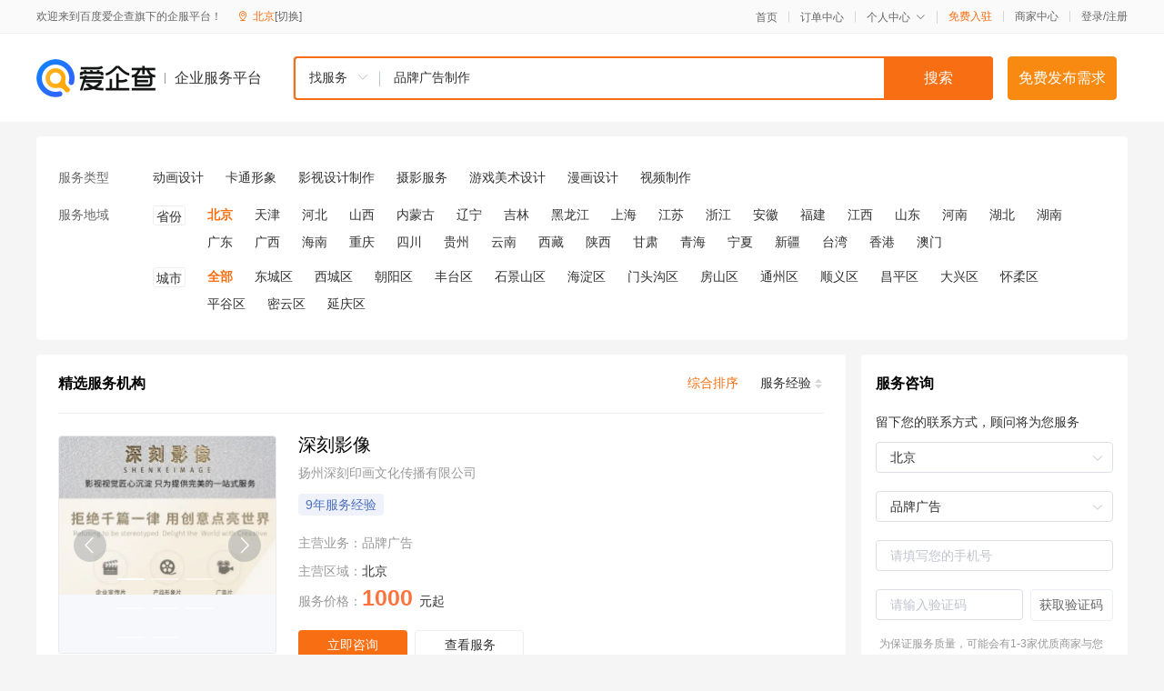

--- FILE ---
content_type: text/html; charset=utf-8
request_url: https://yiqifu.baidu.com/g/csearch?q=%E5%93%81%E7%89%8C%E5%B9%BF%E5%91%8A%E5%88%B6%E4%BD%9C
body_size: 10053
content:
<!DOCTYPE html><html><head><meta charset="UTF-8">  <title>品牌广告-动漫影音服务机构-%!s(MISSING)价格排列-爱企查企业服务平台</title>   <meta name="keywords" content="品牌广告代办机构,视频制作价格查询,动漫影音代办,动漫影音怎么办理,品牌广告服务多少钱">   <meta name="description" content="爱企查企业服务平台为您找到10条与品牌广告制作相关的能够提供品牌广告相关服务的优质机构,您可通过平台免费查询、咨询动漫影音相关的服务信息,对比不同服务商,找到最符合您要求的服务机构。">  <meta http-equiv="X-UA-Compatible" content="IE=edge"><meta name="referrer" content="no-referrer-when-downgrade"><link rel="pre-connect" href="//qifu-pub.bj.bcebos.com/"><link rel="dns-prefetch" href="//qifu-pub.bj.bcebos.com/"><link rel="dns-prefetch" href="//ts.bdimg.com"><link rel="dns-prefetch" href="//himg.bdimg.com"><link rel="shortcut icon" href="//xinpub.cdn.bcebos.com/static/favicon.ico" type="image/x-icon">  <script type="text/javascript" src="//passport.baidu.com/passApi/js/uni_login_wrapper.js"></script><script src="https://xin-static.cdn.bcebos.com/law-m/js/template.js"></script> <link href="//xinpub.cdn.bcebos.com/aiqifu/static/1748572627/css/vendors.95232eab35f.css" rel="stylesheet"><link href="//xinpub.cdn.bcebos.com/aiqifu/static/1748572627/css/cservicelist.646f40a4c77.css" rel="stylesheet"> <script> 
        
        var _hmt = _hmt || [];
        (function () {
            var hm = document.createElement('script');
            hm.src = '//hm.baidu.com/hm.js?37e1bd75d9c0b74f7b4a8ba07566c281';
            hm.setAttribute('async', 'async');
            hm.setAttribute('defer', 'defer');
            var s = document.getElementsByTagName('script')[0];
            s.parentNode.insertBefore(hm, s);
        })();</script></head><body><div id="app">  </div><script>   window.pageData = {"address":{"addrName":"北京","id":"110100"},"category":{"firstid":"24979","firstname":"动漫影音","secondid":"92082","secondname":"视频制作","thirdid":"24994","thirdname":"品牌广告"},"cities":[{"children":[{"children":[],"ischeck":true,"label":"全部","value":"110000"},{"children":[],"ischeck":false,"label":"东城区","value":"110101"},{"children":[],"ischeck":false,"label":"西城区","value":"110102"},{"children":[],"ischeck":false,"label":"朝阳区","value":"110105"},{"children":[],"ischeck":false,"label":"丰台区","value":"110106"},{"children":[],"ischeck":false,"label":"石景山区","value":"110107"},{"children":[],"ischeck":false,"label":"海淀区","value":"110108"},{"children":[],"ischeck":false,"label":"门头沟区","value":"110109"},{"children":[],"ischeck":false,"label":"房山区","value":"110111"},{"children":[],"ischeck":false,"label":"通州区","value":"110112"},{"children":[],"ischeck":false,"label":"顺义区","value":"110113"},{"children":[],"ischeck":false,"label":"昌平区","value":"110114"},{"children":[],"ischeck":false,"label":"大兴区","value":"110115"},{"children":[],"ischeck":false,"label":"怀柔区","value":"110116"},{"children":[],"ischeck":false,"label":"平谷区","value":"110117"},{"children":[],"ischeck":false,"label":"密云区","value":"110228"},{"children":[],"ischeck":false,"label":"延庆区","value":"110229"}],"ischeck":true,"label":"北京","value":"110000"},{"children":[{"children":[],"ischeck":false,"label":"全部","value":"120000"},{"children":[],"ischeck":false,"label":"和平区","value":"120101"},{"children":[],"ischeck":false,"label":"河东区","value":"120102"},{"children":[],"ischeck":false,"label":"河西区","value":"120103"},{"children":[],"ischeck":false,"label":"南开区","value":"120104"},{"children":[],"ischeck":false,"label":"河北区","value":"120105"},{"children":[],"ischeck":false,"label":"红桥区","value":"120106"},{"children":[],"ischeck":false,"label":"东丽区","value":"120110"},{"children":[],"ischeck":false,"label":"西青区","value":"120111"},{"children":[],"ischeck":false,"label":"津南区","value":"120112"},{"children":[],"ischeck":false,"label":"北辰区","value":"120113"},{"children":[],"ischeck":false,"label":"武清区","value":"120114"},{"children":[],"ischeck":false,"label":"宝坻区","value":"120115"},{"children":[],"ischeck":false,"label":"滨海新区","value":"120116"},{"children":[],"ischeck":false,"label":"宁河区","value":"120221"},{"children":[],"ischeck":false,"label":"静海区","value":"120223"},{"children":[],"ischeck":false,"label":"蓟州区","value":"120225"}],"ischeck":false,"label":"天津","value":"120000"},{"children":[{"children":[],"ischeck":false,"label":"全部","value":"130000"},{"children":[],"ischeck":false,"label":"石家庄","value":"130100"},{"children":[],"ischeck":false,"label":"唐山","value":"130200"},{"children":[],"ischeck":false,"label":"秦皇岛","value":"130300"},{"children":[],"ischeck":false,"label":"邯郸","value":"130400"},{"children":[],"ischeck":false,"label":"邢台","value":"130500"},{"children":[],"ischeck":false,"label":"保定","value":"130600"},{"children":[],"ischeck":false,"label":"张家口","value":"130700"},{"children":[],"ischeck":false,"label":"承德","value":"130800"},{"children":[],"ischeck":false,"label":"沧州","value":"130900"},{"children":[],"ischeck":false,"label":"廊坊","value":"131000"},{"children":[],"ischeck":false,"label":"衡水","value":"131100"}],"ischeck":false,"label":"河北","value":"130000"},{"children":[{"children":[],"ischeck":false,"label":"全部","value":"140000"},{"children":[],"ischeck":false,"label":"太原","value":"140100"},{"children":[],"ischeck":false,"label":"大同","value":"140200"},{"children":[],"ischeck":false,"label":"阳泉","value":"140300"},{"children":[],"ischeck":false,"label":"长治","value":"140400"},{"children":[],"ischeck":false,"label":"晋城","value":"140500"},{"children":[],"ischeck":false,"label":"朔州","value":"140600"},{"children":[],"ischeck":false,"label":"晋中","value":"140700"},{"children":[],"ischeck":false,"label":"运城","value":"140800"},{"children":[],"ischeck":false,"label":"忻州","value":"140900"},{"children":[],"ischeck":false,"label":"临汾","value":"141000"},{"children":[],"ischeck":false,"label":"吕梁","value":"141100"}],"ischeck":false,"label":"山西","value":"140000"},{"children":[{"children":[],"ischeck":false,"label":"全部","value":"150000"},{"children":[],"ischeck":false,"label":"呼和浩特","value":"150100"},{"children":[],"ischeck":false,"label":"包头","value":"150200"},{"children":[],"ischeck":false,"label":"乌海","value":"150300"},{"children":[],"ischeck":false,"label":"赤峰","value":"150400"},{"children":[],"ischeck":false,"label":"通辽","value":"150500"},{"children":[],"ischeck":false,"label":"鄂尔多斯","value":"150600"},{"children":[],"ischeck":false,"label":"呼伦贝尔","value":"150700"},{"children":[],"ischeck":false,"label":"巴彦淖尔","value":"150800"},{"children":[],"ischeck":false,"label":"乌兰察布","value":"150900"},{"children":[],"ischeck":false,"label":"兴安盟","value":"152200"},{"children":[],"ischeck":false,"label":"锡林郭勒盟","value":"152500"},{"children":[],"ischeck":false,"label":"阿拉善盟","value":"152900"}],"ischeck":false,"label":"内蒙古","value":"150000"},{"children":[{"children":[],"ischeck":false,"label":"全部","value":"210000"},{"children":[],"ischeck":false,"label":"沈阳","value":"210100"},{"children":[],"ischeck":false,"label":"大连","value":"210200"},{"children":[],"ischeck":false,"label":"鞍山","value":"210300"},{"children":[],"ischeck":false,"label":"抚顺","value":"210400"},{"children":[],"ischeck":false,"label":"本溪","value":"210500"},{"children":[],"ischeck":false,"label":"丹东","value":"210600"},{"children":[],"ischeck":false,"label":"锦州","value":"210700"},{"children":[],"ischeck":false,"label":"营口","value":"210800"},{"children":[],"ischeck":false,"label":"阜新","value":"210900"},{"children":[],"ischeck":false,"label":"辽阳","value":"211000"},{"children":[],"ischeck":false,"label":"盘锦","value":"211100"},{"children":[],"ischeck":false,"label":"铁岭","value":"211200"},{"children":[],"ischeck":false,"label":"朝阳","value":"211300"},{"children":[],"ischeck":false,"label":"葫芦岛","value":"211400"}],"ischeck":false,"label":"辽宁","value":"210000"},{"children":[{"children":[],"ischeck":false,"label":"全部","value":"220000"},{"children":[],"ischeck":false,"label":"长春","value":"220100"},{"children":[],"ischeck":false,"label":"吉林","value":"220200"},{"children":[],"ischeck":false,"label":"四平","value":"220300"},{"children":[],"ischeck":false,"label":"辽源","value":"220400"},{"children":[],"ischeck":false,"label":"通化","value":"220500"},{"children":[],"ischeck":false,"label":"白山","value":"220600"},{"children":[],"ischeck":false,"label":"松原","value":"220700"},{"children":[],"ischeck":false,"label":"白城","value":"220800"},{"children":[],"ischeck":false,"label":"延边","value":"222400"}],"ischeck":false,"label":"吉林","value":"220000"},{"children":[{"children":[],"ischeck":false,"label":"全部","value":"230000"},{"children":[],"ischeck":false,"label":"哈尔滨","value":"230100"},{"children":[],"ischeck":false,"label":"齐齐哈尔","value":"230200"},{"children":[],"ischeck":false,"label":"鸡西","value":"230300"},{"children":[],"ischeck":false,"label":"鹤岗","value":"230400"},{"children":[],"ischeck":false,"label":"双鸭山","value":"230500"},{"children":[],"ischeck":false,"label":"大庆","value":"230600"},{"children":[],"ischeck":false,"label":"伊春","value":"230700"},{"children":[],"ischeck":false,"label":"佳木斯","value":"230800"},{"children":[],"ischeck":false,"label":"七台河","value":"230900"},{"children":[],"ischeck":false,"label":"牡丹江","value":"231000"},{"children":[],"ischeck":false,"label":"黑河","value":"231100"},{"children":[],"ischeck":false,"label":"绥化","value":"231200"},{"children":[],"ischeck":false,"label":"大兴安岭","value":"232700"}],"ischeck":false,"label":"黑龙江","value":"230000"},{"children":[{"children":[],"ischeck":false,"label":"全部","value":"310000"},{"children":[],"ischeck":false,"label":"黄浦区","value":"310101"},{"children":[],"ischeck":false,"label":"徐汇区","value":"310104"},{"children":[],"ischeck":false,"label":"长宁区","value":"310105"},{"children":[],"ischeck":false,"label":"静安区","value":"310106"},{"children":[],"ischeck":false,"label":"普陀区","value":"310107"},{"children":[],"ischeck":false,"label":"闸北区","value":"310108"},{"children":[],"ischeck":false,"label":"虹口区","value":"310109"},{"children":[],"ischeck":false,"label":"杨浦区","value":"310110"},{"children":[],"ischeck":false,"label":"闵行区","value":"310112"},{"children":[],"ischeck":false,"label":"宝山区","value":"310113"},{"children":[],"ischeck":false,"label":"嘉定区","value":"310114"},{"children":[],"ischeck":false,"label":"浦东新区","value":"310115"},{"children":[],"ischeck":false,"label":"金山区","value":"310116"},{"children":[],"ischeck":false,"label":"松江区","value":"310117"},{"children":[],"ischeck":false,"label":"青浦区","value":"310118"},{"children":[],"ischeck":false,"label":"奉贤区","value":"310120"},{"children":[],"ischeck":false,"label":"崇明区","value":"310151"}],"ischeck":false,"label":"上海","value":"310000"},{"children":[{"children":[],"ischeck":false,"label":"全部","value":"320000"},{"children":[],"ischeck":false,"label":"南京","value":"320100"},{"children":[],"ischeck":false,"label":"无锡","value":"320200"},{"children":[],"ischeck":false,"label":"徐州","value":"320300"},{"children":[],"ischeck":false,"label":"常州","value":"320400"},{"children":[],"ischeck":false,"label":"苏州","value":"320500"},{"children":[],"ischeck":false,"label":"南通","value":"320600"},{"children":[],"ischeck":false,"label":"连云港","value":"320700"},{"children":[],"ischeck":false,"label":"淮安","value":"320800"},{"children":[],"ischeck":false,"label":"盐城","value":"320900"},{"children":[],"ischeck":false,"label":"扬州","value":"321000"},{"children":[],"ischeck":false,"label":"镇江","value":"321100"},{"children":[],"ischeck":false,"label":"泰州","value":"321200"},{"children":[],"ischeck":false,"label":"宿迁","value":"321300"}],"ischeck":false,"label":"江苏","value":"320000"},{"children":[{"children":[],"ischeck":false,"label":"全部","value":"330000"},{"children":[],"ischeck":false,"label":"杭州","value":"330100"},{"children":[],"ischeck":false,"label":"宁波","value":"330200"},{"children":[],"ischeck":false,"label":"温州","value":"330300"},{"children":[],"ischeck":false,"label":"嘉兴","value":"330400"},{"children":[],"ischeck":false,"label":"湖州","value":"330500"},{"children":[],"ischeck":false,"label":"绍兴","value":"330600"},{"children":[],"ischeck":false,"label":"金华","value":"330700"},{"children":[],"ischeck":false,"label":"衢州","value":"330800"},{"children":[],"ischeck":false,"label":"舟山","value":"330900"},{"children":[],"ischeck":false,"label":"台州","value":"331000"},{"children":[],"ischeck":false,"label":"丽水","value":"331100"}],"ischeck":false,"label":"浙江","value":"330000"},{"children":[{"children":[],"ischeck":false,"label":"全部","value":"340000"},{"children":[],"ischeck":false,"label":"合肥","value":"340100"},{"children":[],"ischeck":false,"label":"芜湖","value":"340200"},{"children":[],"ischeck":false,"label":"蚌埠","value":"340300"},{"children":[],"ischeck":false,"label":"淮南","value":"340400"},{"children":[],"ischeck":false,"label":"马鞍山","value":"340500"},{"children":[],"ischeck":false,"label":"淮北","value":"340600"},{"children":[],"ischeck":false,"label":"铜陵","value":"340700"},{"children":[],"ischeck":false,"label":"安庆","value":"340800"},{"children":[],"ischeck":false,"label":"黄山","value":"341000"},{"children":[],"ischeck":false,"label":"滁州","value":"341100"},{"children":[],"ischeck":false,"label":"阜阳","value":"341200"},{"children":[],"ischeck":false,"label":"宿州","value":"341300"},{"children":[],"ischeck":false,"label":"六安","value":"341500"},{"children":[],"ischeck":false,"label":"亳州","value":"341600"},{"children":[],"ischeck":false,"label":"池州","value":"341700"},{"children":[],"ischeck":false,"label":"宣城","value":"341800"}],"ischeck":false,"label":"安徽","value":"340000"},{"children":[{"children":[],"ischeck":false,"label":"全部","value":"350000"},{"children":[],"ischeck":false,"label":"福州","value":"350100"},{"children":[],"ischeck":false,"label":"厦门","value":"350200"},{"children":[],"ischeck":false,"label":"莆田","value":"350300"},{"children":[],"ischeck":false,"label":"三明","value":"350400"},{"children":[],"ischeck":false,"label":"泉州","value":"350500"},{"children":[],"ischeck":false,"label":"漳州","value":"350600"},{"children":[],"ischeck":false,"label":"南平","value":"350700"},{"children":[],"ischeck":false,"label":"龙岩","value":"350800"},{"children":[],"ischeck":false,"label":"宁德","value":"350900"}],"ischeck":false,"label":"福建","value":"350000"},{"children":[{"children":[],"ischeck":false,"label":"全部","value":"360000"},{"children":[],"ischeck":false,"label":"南昌","value":"360100"},{"children":[],"ischeck":false,"label":"景德镇","value":"360200"},{"children":[],"ischeck":false,"label":"萍乡","value":"360300"},{"children":[],"ischeck":false,"label":"九江","value":"360400"},{"children":[],"ischeck":false,"label":"新余","value":"360500"},{"children":[],"ischeck":false,"label":"鹰潭","value":"360600"},{"children":[],"ischeck":false,"label":"赣州","value":"360700"},{"children":[],"ischeck":false,"label":"吉安","value":"360800"},{"children":[],"ischeck":false,"label":"宜春","value":"360900"},{"children":[],"ischeck":false,"label":"抚州","value":"361000"},{"children":[],"ischeck":false,"label":"上饶","value":"361100"}],"ischeck":false,"label":"江西","value":"360000"},{"children":[{"children":[],"ischeck":false,"label":"全部","value":"370000"},{"children":[],"ischeck":false,"label":"济南","value":"370100"},{"children":[],"ischeck":false,"label":"青岛","value":"370200"},{"children":[],"ischeck":false,"label":"淄博","value":"370300"},{"children":[],"ischeck":false,"label":"枣庄","value":"370400"},{"children":[],"ischeck":false,"label":"东营","value":"370500"},{"children":[],"ischeck":false,"label":"烟台","value":"370600"},{"children":[],"ischeck":false,"label":"潍坊","value":"370700"},{"children":[],"ischeck":false,"label":"济宁","value":"370800"},{"children":[],"ischeck":false,"label":"泰安","value":"370900"},{"children":[],"ischeck":false,"label":"威海","value":"371000"},{"children":[],"ischeck":false,"label":"日照","value":"371100"},{"children":[],"ischeck":false,"label":"莱芜","value":"371200"},{"children":[],"ischeck":false,"label":"临沂","value":"371300"},{"children":[],"ischeck":false,"label":"德州","value":"371400"},{"children":[],"ischeck":false,"label":"聊城","value":"371500"},{"children":[],"ischeck":false,"label":"滨州","value":"371600"},{"children":[],"ischeck":false,"label":"菏泽","value":"371700"}],"ischeck":false,"label":"山东","value":"370000"},{"children":[{"children":[],"ischeck":false,"label":"全部","value":"410000"},{"children":[],"ischeck":false,"label":"郑州","value":"410100"},{"children":[],"ischeck":false,"label":"开封","value":"410200"},{"children":[],"ischeck":false,"label":"洛阳","value":"410300"},{"children":[],"ischeck":false,"label":"平顶山","value":"410400"},{"children":[],"ischeck":false,"label":"安阳","value":"410500"},{"children":[],"ischeck":false,"label":"鹤壁","value":"410600"},{"children":[],"ischeck":false,"label":"新乡","value":"410700"},{"children":[],"ischeck":false,"label":"焦作","value":"410800"},{"children":[],"ischeck":false,"label":"濮阳","value":"410900"},{"children":[],"ischeck":false,"label":"许昌","value":"411000"},{"children":[],"ischeck":false,"label":"漯河","value":"411100"},{"children":[],"ischeck":false,"label":"三门峡","value":"411200"},{"children":[],"ischeck":false,"label":"南阳","value":"411300"},{"children":[],"ischeck":false,"label":"商丘","value":"411400"},{"children":[],"ischeck":false,"label":"信阳","value":"411500"},{"children":[],"ischeck":false,"label":"周口","value":"411600"},{"children":[],"ischeck":false,"label":"驻马店","value":"411700"},{"children":[],"ischeck":false,"label":"省直辖县级行政区划","value":"419000"}],"ischeck":false,"label":"河南","value":"410000"},{"children":[{"children":[],"ischeck":false,"label":"全部","value":"420000"},{"children":[],"ischeck":false,"label":"武汉","value":"420100"},{"children":[],"ischeck":false,"label":"黄石","value":"420200"},{"children":[],"ischeck":false,"label":"十堰","value":"420300"},{"children":[],"ischeck":false,"label":"宜昌","value":"420500"},{"children":[],"ischeck":false,"label":"襄阳","value":"420600"},{"children":[],"ischeck":false,"label":"鄂州","value":"420700"},{"children":[],"ischeck":false,"label":"荆门","value":"420800"},{"children":[],"ischeck":false,"label":"孝感","value":"420900"},{"children":[],"ischeck":false,"label":"荆州","value":"421000"},{"children":[],"ischeck":false,"label":"黄冈","value":"421100"},{"children":[],"ischeck":false,"label":"咸宁","value":"421200"},{"children":[],"ischeck":false,"label":"随州","value":"421300"},{"children":[],"ischeck":false,"label":"恩施","value":"422800"},{"children":[],"ischeck":false,"label":"省直辖县级行政区划","value":"429000"}],"ischeck":false,"label":"湖北","value":"420000"},{"children":[{"children":[],"ischeck":false,"label":"全部","value":"430000"},{"children":[],"ischeck":false,"label":"长沙","value":"430100"},{"children":[],"ischeck":false,"label":"株洲","value":"430200"},{"children":[],"ischeck":false,"label":"湘潭","value":"430300"},{"children":[],"ischeck":false,"label":"衡阳","value":"430400"},{"children":[],"ischeck":false,"label":"邵阳","value":"430500"},{"children":[],"ischeck":false,"label":"岳阳","value":"430600"},{"children":[],"ischeck":false,"label":"常德","value":"430700"},{"children":[],"ischeck":false,"label":"张家界","value":"430800"},{"children":[],"ischeck":false,"label":"益阳","value":"430900"},{"children":[],"ischeck":false,"label":"郴州","value":"431000"},{"children":[],"ischeck":false,"label":"永州","value":"431100"},{"children":[],"ischeck":false,"label":"怀化","value":"431200"},{"children":[],"ischeck":false,"label":"娄底","value":"431300"},{"children":[],"ischeck":false,"label":"湘西","value":"433100"}],"ischeck":false,"label":"湖南","value":"430000"},{"children":[{"children":[],"ischeck":false,"label":"全部","value":"440000"},{"children":[],"ischeck":false,"label":"广州","value":"440100"},{"children":[],"ischeck":false,"label":"韶关","value":"440200"},{"children":[],"ischeck":false,"label":"深圳","value":"440300"},{"children":[],"ischeck":false,"label":"珠海","value":"440400"},{"children":[],"ischeck":false,"label":"汕头","value":"440500"},{"children":[],"ischeck":false,"label":"佛山","value":"440600"},{"children":[],"ischeck":false,"label":"江门","value":"440700"},{"children":[],"ischeck":false,"label":"湛江","value":"440800"},{"children":[],"ischeck":false,"label":"茂名","value":"440900"},{"children":[],"ischeck":false,"label":"肇庆","value":"441200"},{"children":[],"ischeck":false,"label":"惠州","value":"441300"},{"children":[],"ischeck":false,"label":"梅州","value":"441400"},{"children":[],"ischeck":false,"label":"汕尾","value":"441500"},{"children":[],"ischeck":false,"label":"河源","value":"441600"},{"children":[],"ischeck":false,"label":"阳江","value":"441700"},{"children":[],"ischeck":false,"label":"清远","value":"441800"},{"children":[],"ischeck":false,"label":"东莞","value":"441900"},{"children":[],"ischeck":false,"label":"中山","value":"442000"},{"children":[],"ischeck":false,"label":"潮州","value":"445100"},{"children":[],"ischeck":false,"label":"揭阳","value":"445200"},{"children":[],"ischeck":false,"label":"云浮","value":"445300"}],"ischeck":false,"label":"广东","value":"440000"},{"children":[{"children":[],"ischeck":false,"label":"全部","value":"450000"},{"children":[],"ischeck":false,"label":"南宁","value":"450100"},{"children":[],"ischeck":false,"label":"柳州","value":"450200"},{"children":[],"ischeck":false,"label":"桂林","value":"450300"},{"children":[],"ischeck":false,"label":"梧州","value":"450400"},{"children":[],"ischeck":false,"label":"北海","value":"450500"},{"children":[],"ischeck":false,"label":"防城港","value":"450600"},{"children":[],"ischeck":false,"label":"钦州","value":"450700"},{"children":[],"ischeck":false,"label":"贵港","value":"450800"},{"children":[],"ischeck":false,"label":"玉林","value":"450900"},{"children":[],"ischeck":false,"label":"百色","value":"451000"},{"children":[],"ischeck":false,"label":"贺州","value":"451100"},{"children":[],"ischeck":false,"label":"河池","value":"451200"},{"children":[],"ischeck":false,"label":"来宾","value":"451300"},{"children":[],"ischeck":false,"label":"崇左","value":"451400"}],"ischeck":false,"label":"广西","value":"450000"},{"children":[{"children":[],"ischeck":false,"label":"全部","value":"460000"},{"children":[],"ischeck":false,"label":"海口","value":"460100"},{"children":[],"ischeck":false,"label":"三亚","value":"460200"},{"children":[],"ischeck":false,"label":"三沙","value":"460300"},{"children":[],"ischeck":false,"label":"省直辖县级行政区划","value":"469000"}],"ischeck":false,"label":"海南","value":"460000"},{"children":[{"children":[],"ischeck":false,"label":"全部","value":"500000"},{"children":[],"ischeck":false,"label":"万州区","value":"500101"},{"children":[],"ischeck":false,"label":"涪陵区","value":"500102"},{"children":[],"ischeck":false,"label":"渝中区","value":"500103"},{"children":[],"ischeck":false,"label":"大渡口区","value":"500104"},{"children":[],"ischeck":false,"label":"江北区","value":"500105"},{"children":[],"ischeck":false,"label":"沙坪坝区","value":"500106"},{"children":[],"ischeck":false,"label":"九龙坡区","value":"500107"},{"children":[],"ischeck":false,"label":"南岸区","value":"500108"},{"children":[],"ischeck":false,"label":"北碚区","value":"500109"},{"children":[],"ischeck":false,"label":"綦江区","value":"500110"},{"children":[],"ischeck":false,"label":"大足区","value":"500111"},{"children":[],"ischeck":false,"label":"渝北区","value":"500112"},{"children":[],"ischeck":false,"label":"巴南区","value":"500113"},{"children":[],"ischeck":false,"label":"黔江区","value":"500114"},{"children":[],"ischeck":false,"label":"长寿区","value":"500115"},{"children":[],"ischeck":false,"label":"江津区","value":"500116"},{"children":[],"ischeck":false,"label":"合川区","value":"500117"},{"children":[],"ischeck":false,"label":"永川区","value":"500118"},{"children":[],"ischeck":false,"label":"南川区","value":"500119"},{"children":[],"ischeck":false,"label":"璧山区","value":"500120"},{"children":[],"ischeck":false,"label":"铜梁区","value":"500151"},{"children":[],"ischeck":false,"label":"潼南区","value":"500152"},{"children":[],"ischeck":false,"label":"荣昌区","value":"500153"},{"children":[],"ischeck":false,"label":"开州区","value":"500154"},{"children":[],"ischeck":false,"label":"梁平区","value":"500155"},{"children":[],"ischeck":false,"label":"武隆区","value":"500156"},{"children":[],"ischeck":false,"label":"潼南县","value":"500223"},{"children":[],"ischeck":false,"label":"荣昌县","value":"500226"},{"children":[],"ischeck":false,"label":"梁平县","value":"500228"},{"children":[],"ischeck":false,"label":"城口县","value":"500229"},{"children":[],"ischeck":false,"label":"丰都县","value":"500230"},{"children":[],"ischeck":false,"label":"垫江县","value":"500231"},{"children":[],"ischeck":false,"label":"武隆县","value":"500232"},{"children":[],"ischeck":false,"label":"忠县","value":"500233"},{"children":[],"ischeck":false,"label":"开县","value":"500234"},{"children":[],"ischeck":false,"label":"云阳县","value":"500235"},{"children":[],"ischeck":false,"label":"奉节县","value":"500236"},{"children":[],"ischeck":false,"label":"巫山县","value":"500237"},{"children":[],"ischeck":false,"label":"巫溪县","value":"500238"},{"children":[],"ischeck":false,"label":"石柱土家族自治县","value":"500240"},{"children":[],"ischeck":false,"label":"秀山土家族苗族自治县","value":"500241"},{"children":[],"ischeck":false,"label":"酉阳土家族苗族自治县","value":"500242"},{"children":[],"ischeck":false,"label":"彭水苗族土家族自治县","value":"500243"}],"ischeck":false,"label":"重庆","value":"500000"},{"children":[{"children":[],"ischeck":false,"label":"全部","value":"510000"},{"children":[],"ischeck":false,"label":"成都","value":"510100"},{"children":[],"ischeck":false,"label":"自贡","value":"510300"},{"children":[],"ischeck":false,"label":"攀枝花","value":"510400"},{"children":[],"ischeck":false,"label":"泸州","value":"510500"},{"children":[],"ischeck":false,"label":"德阳","value":"510600"},{"children":[],"ischeck":false,"label":"绵阳","value":"510700"},{"children":[],"ischeck":false,"label":"广元","value":"510800"},{"children":[],"ischeck":false,"label":"遂宁","value":"510900"},{"children":[],"ischeck":false,"label":"内江","value":"511000"},{"children":[],"ischeck":false,"label":"乐山","value":"511100"},{"children":[],"ischeck":false,"label":"南充","value":"511300"},{"children":[],"ischeck":false,"label":"眉山","value":"511400"},{"children":[],"ischeck":false,"label":"宜宾","value":"511500"},{"children":[],"ischeck":false,"label":"广安","value":"511600"},{"children":[],"ischeck":false,"label":"达州","value":"511700"},{"children":[],"ischeck":false,"label":"雅安","value":"511800"},{"children":[],"ischeck":false,"label":"巴中","value":"511900"},{"children":[],"ischeck":false,"label":"资阳","value":"512000"},{"children":[],"ischeck":false,"label":"阿坝","value":"513200"},{"children":[],"ischeck":false,"label":"甘孜","value":"513300"},{"children":[],"ischeck":false,"label":"凉山","value":"513400"}],"ischeck":false,"label":"四川","value":"510000"},{"children":[{"children":[],"ischeck":false,"label":"全部","value":"520000"},{"children":[],"ischeck":false,"label":"贵阳","value":"520100"},{"children":[],"ischeck":false,"label":"六盘水","value":"520200"},{"children":[],"ischeck":false,"label":"遵义","value":"520300"},{"children":[],"ischeck":false,"label":"安顺","value":"520400"},{"children":[],"ischeck":false,"label":"毕节","value":"520500"},{"children":[],"ischeck":false,"label":"铜仁","value":"520600"},{"children":[],"ischeck":false,"label":"黔西南","value":"522300"},{"children":[],"ischeck":false,"label":"黔东南","value":"522600"},{"children":[],"ischeck":false,"label":"黔南","value":"522700"}],"ischeck":false,"label":"贵州","value":"520000"},{"children":[{"children":[],"ischeck":false,"label":"全部","value":"530000"},{"children":[],"ischeck":false,"label":"昆明","value":"530100"},{"children":[],"ischeck":false,"label":"曲靖","value":"530300"},{"children":[],"ischeck":false,"label":"玉溪","value":"530400"},{"children":[],"ischeck":false,"label":"保山","value":"530500"},{"children":[],"ischeck":false,"label":"昭通","value":"530600"},{"children":[],"ischeck":false,"label":"丽江","value":"530700"},{"children":[],"ischeck":false,"label":"普洱","value":"530800"},{"children":[],"ischeck":false,"label":"临沧","value":"530900"},{"children":[],"ischeck":false,"label":"楚雄","value":"532300"},{"children":[],"ischeck":false,"label":"红河","value":"532500"},{"children":[],"ischeck":false,"label":"文山","value":"532600"},{"children":[],"ischeck":false,"label":"西双版纳","value":"532800"},{"children":[],"ischeck":false,"label":"大理","value":"532900"},{"children":[],"ischeck":false,"label":"德宏","value":"533100"},{"children":[],"ischeck":false,"label":"怒江","value":"533300"},{"children":[],"ischeck":false,"label":"迪庆","value":"533400"}],"ischeck":false,"label":"云南","value":"530000"},{"children":[{"children":[],"ischeck":false,"label":"全部","value":"540000"},{"children":[],"ischeck":false,"label":"拉萨","value":"540100"},{"children":[],"ischeck":false,"label":"日喀则","value":"540200"},{"children":[],"ischeck":false,"label":"昌都","value":"542100"},{"children":[],"ischeck":false,"label":"山南","value":"542200"},{"children":[],"ischeck":false,"label":"那曲","value":"542400"},{"children":[],"ischeck":false,"label":"阿里","value":"542500"},{"children":[],"ischeck":false,"label":"林芝","value":"542600"}],"ischeck":false,"label":"西藏","value":"540000"},{"children":[{"children":[],"ischeck":false,"label":"全部","value":"610000"},{"children":[],"ischeck":false,"label":"西安","value":"610100"},{"children":[],"ischeck":false,"label":"铜川","value":"610200"},{"children":[],"ischeck":false,"label":"宝鸡","value":"610300"},{"children":[],"ischeck":false,"label":"咸阳","value":"610400"},{"children":[],"ischeck":false,"label":"渭南","value":"610500"},{"children":[],"ischeck":false,"label":"延安","value":"610600"},{"children":[],"ischeck":false,"label":"汉中","value":"610700"},{"children":[],"ischeck":false,"label":"榆林","value":"610800"},{"children":[],"ischeck":false,"label":"安康","value":"610900"},{"children":[],"ischeck":false,"label":"商洛","value":"611000"}],"ischeck":false,"label":"陕西","value":"610000"},{"children":[{"children":[],"ischeck":false,"label":"全部","value":"620000"},{"children":[],"ischeck":false,"label":"兰州","value":"620100"},{"children":[],"ischeck":false,"label":"嘉峪关","value":"620200"},{"children":[],"ischeck":false,"label":"金昌","value":"620300"},{"children":[],"ischeck":false,"label":"白银","value":"620400"},{"children":[],"ischeck":false,"label":"天水","value":"620500"},{"children":[],"ischeck":false,"label":"武威","value":"620600"},{"children":[],"ischeck":false,"label":"张掖","value":"620700"},{"children":[],"ischeck":false,"label":"平凉","value":"620800"},{"children":[],"ischeck":false,"label":"酒泉","value":"620900"},{"children":[],"ischeck":false,"label":"庆阳","value":"621000"},{"children":[],"ischeck":false,"label":"定西","value":"621100"},{"children":[],"ischeck":false,"label":"陇南","value":"621200"},{"children":[],"ischeck":false,"label":"临夏","value":"622900"},{"children":[],"ischeck":false,"label":"甘南","value":"623000"}],"ischeck":false,"label":"甘肃","value":"620000"},{"children":[{"children":[],"ischeck":false,"label":"全部","value":"630000"},{"children":[],"ischeck":false,"label":"西宁","value":"630100"},{"children":[],"ischeck":false,"label":"海东市","value":"630200"},{"children":[],"ischeck":false,"label":"海北州","value":"632200"},{"children":[],"ischeck":false,"label":"黄南州","value":"632300"},{"children":[],"ischeck":false,"label":"海南州","value":"632500"},{"children":[],"ischeck":false,"label":"果洛州","value":"632600"},{"children":[],"ischeck":false,"label":"玉树州","value":"632700"},{"children":[],"ischeck":false,"label":"海西州","value":"632800"}],"ischeck":false,"label":"青海","value":"630000"},{"children":[{"children":[],"ischeck":false,"label":"全部","value":"640000"},{"children":[],"ischeck":false,"label":"银川","value":"640100"},{"children":[],"ischeck":false,"label":"石嘴山","value":"640200"},{"children":[],"ischeck":false,"label":"吴忠","value":"640300"},{"children":[],"ischeck":false,"label":"固原","value":"640400"},{"children":[],"ischeck":false,"label":"中卫","value":"640500"}],"ischeck":false,"label":"宁夏","value":"640000"},{"children":[{"children":[],"ischeck":false,"label":"全部","value":"650000"},{"children":[],"ischeck":false,"label":"乌鲁木齐","value":"650100"},{"children":[],"ischeck":false,"label":"克拉玛依","value":"650200"},{"children":[],"ischeck":false,"label":"吐鲁番","value":"652100"},{"children":[],"ischeck":false,"label":"哈密","value":"652200"},{"children":[],"ischeck":false,"label":"昌吉","value":"652300"},{"children":[],"ischeck":false,"label":"博尔塔拉","value":"652700"},{"children":[],"ischeck":false,"label":"巴音郭楞","value":"652800"},{"children":[],"ischeck":false,"label":"阿克苏","value":"652900"},{"children":[],"ischeck":false,"label":"克孜勒苏柯尔克孜","value":"653000"},{"children":[],"ischeck":false,"label":"喀什","value":"653100"},{"children":[],"ischeck":false,"label":"和田","value":"653200"},{"children":[],"ischeck":false,"label":"伊犁","value":"654000"},{"children":[],"ischeck":false,"label":"塔城","value":"654200"},{"children":[],"ischeck":false,"label":"阿勒泰","value":"654300"},{"children":[],"ischeck":false,"label":"自治区直辖县级行政区划","value":"659000"}],"ischeck":false,"label":"新疆","value":"650000"},{"children":[{"children":[],"ischeck":false,"label":"全部","value":"710000"}],"ischeck":false,"label":"台湾","value":"710000"},{"children":[{"children":[],"ischeck":false,"label":"全部","value":"810000"}],"ischeck":false,"label":"香港","value":"810000"},{"children":[{"children":[],"ischeck":false,"label":"全部","value":"820000"}],"ischeck":false,"label":"澳门","value":"820000"}],"hotCates":["公司注册服务","商标注册服务","代理记账服务","体系认证服务"],"isLogin":false,"isSpider":0,"logoutUrl":"https://passport.baidu.com/?logout\u0026u=","page":1,"pageCount":1,"pagesize":20,"passDomain":"https://passport.baidu.com","passapi":"//passport.baidu.com/passApi/js/uni_login_wrapper.js","q":"品牌广告制作","result":{"description":"爱企查企业服务平台为您找到10条与品牌广告制作相关的能够提供品牌广告相关服务的优质机构,您可通过平台免费查询、咨询动漫影音相关的服务信息,对比不同服务商,找到最符合您要求的服务机构。","keywords":"品牌广告代办机构,视频制作价格查询,动漫影音代办,动漫影音怎么办理,品牌广告服务多少钱","title":"品牌广告-动漫影音服务机构-%!s(MISSING)价格排列-爱企查企业服务平台"},"searchType":"service","servCates":[{"children":[{"children":[],"ischeck":false,"label":"机械动画制作"},{"children":[],"ischeck":false,"label":"医疗动画制作"},{"children":[],"ischeck":false,"label":"flash动画设计制作"},{"children":[],"ischeck":false,"label":"动画设计"},{"children":[],"ischeck":false,"label":"三维动画"},{"children":[],"ischeck":false,"label":"3d建筑动画制作"},{"children":[],"ischeck":false,"label":"3d产品动画制作"},{"children":[],"ischeck":false,"label":"投标动画制作"},{"children":[],"ischeck":false,"label":"建筑动画制作"},{"children":[],"ischeck":false,"label":"房地产动画制作"},{"children":[],"ischeck":false,"label":"工艺流程动画"},{"children":[],"ischeck":false,"label":"工业动画制作"},{"children":[],"ischeck":false,"label":"施工动画制作"},{"children":[],"ischeck":false,"label":"mg动画设计制作"},{"children":[],"ischeck":false,"label":"生产线动画制作"},{"children":[],"ischeck":false,"label":"动漫影音"},{"children":[],"ischeck":false,"label":"AE动画制作"},{"children":[],"ischeck":false,"label":"手绘动画"},{"children":[],"ischeck":false,"label":"GIF动画制作"},{"children":[],"ischeck":false,"label":"二维动画"},{"children":[],"ischeck":false,"label":"产品动画制作"}],"ischeck":false,"label":"动画设计"},{"children":[{"children":[],"ischeck":false,"label":"卡通形象版权"},{"children":[],"ischeck":false,"label":"手绘头像"},{"children":[],"ischeck":false,"label":"Q版头像"},{"children":[],"ischeck":false,"label":"卡通logo设计"},{"children":[],"ischeck":false,"label":"吉祥物设计"},{"children":[],"ischeck":false,"label":"表情包设计"}],"ischeck":false,"label":"卡通形象"},{"children":[{"children":[],"ischeck":false,"label":"视频后期"},{"children":[],"ischeck":false,"label":"片头制作"},{"children":[],"ischeck":false,"label":"特效制作"},{"children":[],"ischeck":false,"label":"影视配音配乐"},{"children":[],"ischeck":false,"label":"PS修图"},{"children":[],"ischeck":false,"label":"图片后期"},{"children":[],"ischeck":false,"label":"动态图制作"},{"children":[],"ischeck":false,"label":"剪辑合成"},{"children":[],"ischeck":false,"label":"视频剪辑"},{"children":[],"ischeck":false,"label":"专题片制作"},{"children":[],"ischeck":false,"label":"影视后期制作"},{"children":[],"ischeck":false,"label":"影视拍摄"},{"children":[],"ischeck":false,"label":"电商产品摄影"},{"children":[],"ischeck":false,"label":"添加字幕"},{"children":[],"ischeck":false,"label":"影视脚本制作"},{"children":[],"ischeck":false,"label":"影视策划"},{"children":[],"ischeck":false,"label":"画面校色"},{"children":[],"ischeck":false,"label":"图像鉴别"},{"children":[],"ischeck":false,"label":"语音视频图像"}],"ischeck":false,"label":"影视设计制作"},{"children":[{"children":[],"ischeck":false,"label":"视频拍摄"},{"children":[],"ischeck":false,"label":"产品拍摄"},{"children":[],"ischeck":false,"label":"广告摄影"},{"children":[],"ischeck":false,"label":"风景摄影"},{"children":[],"ischeck":false,"label":"活动跟拍"},{"children":[],"ischeck":false,"label":"淘宝摄影"},{"children":[],"ischeck":false,"label":"摄影服务"},{"children":[],"ischeck":false,"label":"婚庆摄影"},{"children":[],"ischeck":false,"label":"电商摄影"},{"children":[],"ischeck":false,"label":"图像摄影"},{"children":[],"ischeck":false,"label":"直播服务"}],"ischeck":false,"label":"摄影服务"},{"children":[{"children":[],"ischeck":false,"label":"互动营销"},{"children":[],"ischeck":false,"label":"微信H5游戏"},{"children":[],"ischeck":false,"label":"红包游戏"},{"children":[],"ischeck":false,"label":"游戏定制"},{"children":[],"ischeck":false,"label":"3D游戏开发"},{"children":[],"ischeck":false,"label":"VR/AR游戏"},{"children":[],"ischeck":false,"label":"体感游戏"},{"children":[],"ischeck":false,"label":"竞技通关"},{"children":[],"ischeck":false,"label":"游戏美术设计"},{"children":[],"ischeck":false,"label":"游戏动作设计"},{"children":[],"ischeck":false,"label":"游戏场景设计"},{"children":[],"ischeck":false,"label":"游戏特效设计"},{"children":[],"ischeck":false,"label":"游戏角色设计"},{"children":[],"ischeck":false,"label":"游戏建模设计"}],"ischeck":false,"label":"游戏美术设计"},{"children":[{"children":[],"ischeck":false,"label":"动漫IP设计"},{"children":[],"ischeck":false,"label":"网络表情设计"},{"children":[],"ischeck":false,"label":"插画设计"},{"children":[],"ischeck":false,"label":"漫画设计"},{"children":[],"ischeck":false,"label":"四格漫画设计"},{"children":[],"ischeck":false,"label":"游戏原画设计"},{"children":[],"ischeck":false,"label":"肖像漫画设计"}],"ischeck":false,"label":"漫画设计"},{"children":[{"children":[],"ischeck":false,"label":"宣传短视频"},{"children":[],"ischeck":false,"label":"宣传片制作"},{"children":[],"ischeck":false,"label":"品牌宣传片"},{"children":[],"ischeck":true,"label":"品牌广告"},{"children":[],"ischeck":false,"label":"微电影"},{"children":[],"ischeck":false,"label":"公益广告制作"},{"children":[],"ischeck":false,"label":"视频定制"},{"children":[],"ischeck":false,"label":"广告片制作"},{"children":[],"ischeck":false,"label":"纪录片制作"},{"children":[],"ischeck":false,"label":"活动视频制作"},{"children":[],"ischeck":false,"label":"课程视频制作"},{"children":[],"ischeck":false,"label":"淘宝视频制作"},{"children":[],"ischeck":false,"label":"营销视频制作"},{"children":[],"ischeck":false,"label":"创意视频制作"},{"children":[],"ischeck":false,"label":"游戏视频制作"},{"children":[],"ischeck":false,"label":"产品广告设计"},{"children":[],"ischeck":false,"label":"音乐制作"},{"children":[],"ischeck":false,"label":"视频解决方案"},{"children":[],"ischeck":false,"label":"视频制作"}],"ischeck":true,"label":"视频制作"}],"serviceList":[{"background":"","companyName":"扬州深刻印画文化传播有限公司","coverImage":[],"districts":["北京"],"id":"10001704013","introImageType":2,"items":["品牌广告"],"logo":"https://qifu-pub.bj.bcebos.com/datapic/9bf54ae554db94ee39708a88b697f7fe_fullsize.jpg","price":"1000","servYears":9,"serviceIntro":["https://qifu-pub.bj.bcebos.com/datapic/6158fb3d55a5f80b695af95094491844_fullsize.jpg","https://qifu-pub.bj.bcebos.com/datapic/b4b44be141ca6797d4ccb4a998198550_fullsize.jpg","https://qifu-pub.bj.bcebos.com/datapic/403606321e1beb9bd1e6e71a36ac9c1d_fullsize.jpg","https://qifu-pub.bj.bcebos.com/datapic/764dea33ddce8889df10dedf267a79bf_fullsize.jpg","https://qifu-pub.bj.bcebos.com/datapic/d30d4d228c1af983234b598eedbb0900_fullsize.jpg","https://qifu-pub.bj.bcebos.com/datapic/211f8f22e4deb7408191e1e71c5c344a_fullsize.jpg","https://qifu-pub.bj.bcebos.com/datapic/154721170daef6bc44867b6983d20b27_fullsize.jpg","https://qifu-pub.bj.bcebos.com/datapic/444bbbb7ad35e92fe5b9d5659a4db416_fullsize.jpg"],"shopLevel":11,"shortCompanyName":"深刻影像","tags":["9年服务经验"],"thirdId":"24994"},{"background":"","companyName":"重庆易扬众合科技有限公司","coverImage":[],"districts":["北京"],"id":"10003007898","introImageType":2,"items":["品牌广告"],"logo":"https://qifu-pub.bj.bcebos.com/datapic/776d00fd0eff799b9e875cafb502e32a_fullsize.jpg","price":"1000","servYears":11,"serviceIntro":["https://qifu-pub.bj.bcebos.com/datapic/762e17c564545768f304d682c43feb15_fullsize.jpg","https://qifu-pub.bj.bcebos.com/datapic/2772877b8e283fa59c27328c2624dc50_fullsize.jpg","https://qifu-pub.bj.bcebos.com/datapic/19675d6e7c195dd1f6bf71ad528f319c_fullsize.jpg","https://qifu-pub.bj.bcebos.com/datapic/49dc57885144cd405a739933822441e3_fullsize.jpg","https://qifu-pub.bj.bcebos.com/datapic/abb91df46e23e13603242e0a7e09a0ee_fullsize.jpg","https://qifu-pub.bj.bcebos.com/datapic/db35146333d526c83bb10e48d7c7d5bd_fullsize.jpg","https://qifu-pub.bj.bcebos.com/datapic/6c4bf9f780a5d0ab9802aa79d7f907be_fullsize.jpg","https://qifu-pub.bj.bcebos.com/datapic/6ece9ef510532035762b407e872f8888_fullsize.jpg","https://qifu-pub.bj.bcebos.com/datapic/ebfc98e8bb398a2910aaead68cdd53fc_fullsize.jpg","https://qifu-pub.bj.bcebos.com/datapic/e3020425b68ecaf8fc7f944c3773530c_fullsize.jpg"],"shopLevel":11,"shortCompanyName":"易扬众合","tags":["11年服务经验"],"thirdId":"24994"},{"background":"","companyName":"深圳摩登宇宙文化创意有限公司","coverImage":["https://qifu-pub.bj.bcebos.com/datapic/08eec525035114da9232f0d980e4fb48_fullsize.jpg"],"districts":["北京"],"id":"12870336259","introImageType":2,"items":["品牌广告"],"logo":"https://qifu-pub.bj.bcebos.com/datapic/0a5934c852c0b0017661596d75ce066b_fullsize.jpg","price":"300","servYears":5,"serviceIntro":["https://qifu-pub.bj.bcebos.com/datapic/82b8a5f15a330926b793a9ac837b5fa1_fullsize.jpg"],"shopLevel":11,"shortCompanyName":"摩登宇宙动画定制","tags":["5年服务经验"],"thirdId":"24994"},{"background":"","companyName":"武汉顶呱呱信息技术有限公司","coverImage":["https://qifu-pub.bj.bcebos.com/datapic/f81170897bd8e964d561fe80cd3b98dd_fullsize.jpg"],"districts":["北京"],"id":"12887732338","introImageType":2,"items":["品牌广告"],"logo":"https://qifu-pub.bj.bcebos.com/datapic/f81170897bd8e964d561fe80cd3b98dd_fullsize.jpg","price":"9","servYears":9,"serviceIntro":["https://qifu-pub.bj.bcebos.com/datapic/41132d8cb1c51c6037441d48b09bd633_fullsize.jpg"],"shopLevel":11,"shortCompanyName":"顶呱呱企业服务","tags":["9年服务经验"],"thirdId":"24994"},{"background":"","companyName":"宁波荣胜网络科技有限公司","coverImage":["https://qifu-pub.bj.bcebos.com/datapic/8f658e0da4ba6c0b1fb773297641033f_fullsize.jpg","https://qifu-pub.bj.bcebos.com/datapic/8f6200b241afd3f0655c7f847e6006b5_fullsize.jpg","https://qifu-pub.bj.bcebos.com/datapic/cfe0b316118855d7c733d1f0cc96c7c8_fullsize.jpg","https://qifu-pub.bj.bcebos.com/datapic/acf5443e3d871b051b2cd43c40e8c580_fullsize.jpg","https://qifu-pub.bj.bcebos.com/datapic/6500686cefd7b91cb52dad548d9d53fd_fullsize.jpg","https://qifu-pub.bj.bcebos.com/datapic/20ca0bc66987bd0d1c2bedcb6964c154_fullsize.jpg"],"districts":["北京"],"id":"12678731537","introImageType":2,"items":["品牌广告"],"logo":"https://qifu-pub.bj.bcebos.com/datapic/9a000f241f16649af01bd712c2012f22_fullsize.jpg","price":"300","servYears":12,"serviceIntro":["https://qifu-pub.bj.bcebos.com/datapic/3badf376ed8b64cd82d701f1913de8c9_fullsize.jpg","https://qifu-pub.bj.bcebos.com/datapic/10996be1516fd47ad458f4936beda887_fullsize.jpg","https://qifu-pub.bj.bcebos.com/datapic/f73c758ae639db9b454bfff9fc33cc17_fullsize.jpg","https://qifu-pub.bj.bcebos.com/datapic/906859ac9144e6f62c5a1d62df7fdd3d_fullsize.jpg","https://qifu-pub.bj.bcebos.com/datapic/8381a5f33b3b771d345b0af8e5107973_fullsize.jpg","https://qifu-pub.bj.bcebos.com/datapic/e95ebb38ba09f9798b0b3a692e3843e1_fullsize.jpg","https://qifu-pub.bj.bcebos.com/datapic/44fee09cdade596620d59fdf77b3e31e_fullsize.jpg","https://qifu-pub.bj.bcebos.com/datapic/862720efb0591a4151872a5d30986574_fullsize.jpg"],"shopLevel":11,"shortCompanyName":"荣胜网络","tags":["12年服务经验"],"thirdId":"24994"},{"background":"","companyName":"顶呱呱科技股份有限公司","coverImage":["https://qifu-pub.bj.bcebos.com/datapic/f81170897bd8e964d561fe80cd3b98dd_fullsize.jpg"],"districts":["北京"],"id":"12815727251","introImageType":2,"items":["品牌广告"],"logo":"https://qifu-pub.bj.bcebos.com/datapic/f81170897bd8e964d561fe80cd3b98dd_fullsize.jpg","price":"9","servYears":10,"serviceIntro":["https://qifu-pub.bj.bcebos.com/datapic/3a2866a75bb8e50604228c574498477b_fullsize.jpg"],"shopLevel":11,"shortCompanyName":"顶呱呱企业服务","tags":["10年服务经验"],"thirdId":"24994"},{"background":"","companyName":"北京万维联众科技有限公司","coverImage":[],"districts":["北京"],"id":"10002724023","introImageType":2,"items":["品牌广告"],"logo":"https://qifu-pub.bj.bcebos.com/datapic/5bd5f53c4911b917a8c2376b6102b592_fullsize.jpg","price":"8888","servYears":13,"serviceIntro":["https://qifu-pub.bj.bcebos.com/datapic/4c9312ec00aabe3b760ea6d0940ddddf_fullsize.jpg"],"shopLevel":11,"shortCompanyName":"万维科技","tags":["13年服务经验"],"thirdId":"24994"},{"background":"","companyName":"北京顶呱呱企业管理有限公司","coverImage":["https://qifu-pub.bj.bcebos.com/datapic/f81170897bd8e964d561fe80cd3b98dd_fullsize.jpg"],"districts":["北京"],"id":"12873934202","introImageType":2,"items":["品牌广告"],"logo":"https://qifu-pub.bj.bcebos.com/datapic/f81170897bd8e964d561fe80cd3b98dd_fullsize.jpg","price":"9","servYears":11,"serviceIntro":["https://qifu-pub.bj.bcebos.com/datapic/3a2866a75bb8e50604228c574498477b_fullsize.jpg"],"shopLevel":11,"shortCompanyName":"北京顶呱呱","tags":["11年服务经验"],"thirdId":"24994"},{"background":"","companyName":"创前沿(北京)品牌顾问有限公司","coverImage":[],"districts":["北京"],"id":"10002201665","introImageType":1,"items":["品牌广告"],"logo":"https://qifu-pub.bj.bcebos.com/datapic/be72ecc0263bfbdaafe0a5e1bbfc47b6_fullsize.jpg","price":"1","servYears":4,"serviceIntro":["https://qifu-pub.bj.bcebos.com/datapic/98461b9b843043c511e9cd2095757ba3_fullsize.jpg","https://qifu-pub.bj.bcebos.com/datapic/3f6e4fd9e44437f49cd393e140cac222_fullsize.jpg","https://qifu-pub.bj.bcebos.com/datapic/4b0bb01edcf656f9c5167e2542586e0b_fullsize.jpg","https://qifu-pub.bj.bcebos.com/datapic/18f257c34106e6a73eb0603012be5562_fullsize.jpg","https://qifu-pub.bj.bcebos.com/datapic/fc863f2391a4dbd8e29a33f046aa800d_fullsize.jpg","https://qifu-pub.bj.bcebos.com/datapic/5a5ceac1dcb87d97fabb5d4257c27bd9_fullsize.jpg","https://qifu-pub.bj.bcebos.com/datapic/6f79c78d6c188b58a94d7c89a74b16f2_fullsize.jpg","https://qifu-pub.bj.bcebos.com/datapic/9ee029fdcf35fcb265223777a2601492_fullsize.jpg"],"shopLevel":11,"shortCompanyName":"创前沿设计","tags":["4年服务经验"],"thirdId":"24994"},{"background":"","companyName":"山东企点在线网络科技有限公司","coverImage":["https://qifu-pub.bj.bcebos.com/datapic/2b7b7508b452f023faa88c4b6fc535b0_fullsize.jpg"],"districts":["北京"],"id":"12874378274","introImageType":2,"items":["品牌广告"],"logo":"https://qifu-pub.bj.bcebos.com/datapic/848a09c538cac089241ec54d0ae9b8ae_fullsize.jpg","price":"99","servYears":4,"serviceIntro":["https://qifu-pub.bj.bcebos.com/datapic/c9b8d455f80c309cdf48b45a79b21682_fullsize.jpg"],"shopLevel":11,"shortCompanyName":"山东企点在线","tags":["4年服务经验"],"thirdId":"24994"}],"thirdName":"品牌广告","total":10,"userName":"","userPhoto":""} || {};

         </script> <script src="//xinpub.cdn.bcebos.com/aiqifu/static/1748572627/js/0.a8be39429dd.js"></script><script src="//xinpub.cdn.bcebos.com/aiqifu/static/1748572627/js/cservicelist.dcdf5ab8312.js"></script> </body></html>

--- FILE ---
content_type: text/html; charset=UTF-8
request_url: https://yiqifu.baidu.com/cclue/getSugCateAjax
body_size: 108
content:
{"status":0,"msg":"","data":{"thirdId":"24994","thirdName":"\u54c1\u724c\u5e7f\u544a"}}

--- FILE ---
content_type: application/javascript
request_url: https://xinpub.cdn.bcebos.com/aiqifu/static/1748572627/js/cservicelist.dcdf5ab8312.js
body_size: 41714
content:
!function(e){function t(t){for(var i,n,r=t[0],c=t[1],l=t[2],u=0,p=[];u<r.length;u++)n=r[u],Object.prototype.hasOwnProperty.call(o,n)&&o[n]&&p.push(o[n][0]),o[n]=0;for(i in c)Object.prototype.hasOwnProperty.call(c,i)&&(e[i]=c[i]);for(d&&d(t);p.length;)p.shift()();return s.push.apply(s,l||[]),a()}function a(){for(var e,t=0;t<s.length;t++){for(var a=s[t],i=!0,r=1;r<a.length;r++){var c=a[r];0!==o[c]&&(i=!1)}i&&(s.splice(t--,1),e=n(n.s=a[0]))}return e}var i={},o={29:0},s=[];function n(t){if(i[t])return i[t].exports;var a=i[t]={i:t,l:!1,exports:{}};return e[t].call(a.exports,a,a.exports,n),a.l=!0,a.exports}n.m=e,n.c=i,n.d=function(e,t,a){n.o(e,t)||Object.defineProperty(e,t,{enumerable:!0,get:a})},n.r=function(e){"undefined"!=typeof Symbol&&Symbol.toStringTag&&Object.defineProperty(e,Symbol.toStringTag,{value:"Module"}),Object.defineProperty(e,"__esModule",{value:!0})},n.t=function(e,t){if(1&t&&(e=n(e)),8&t)return e;if(4&t&&"object"==typeof e&&e&&e.__esModule)return e;var a=Object.create(null);if(n.r(a),Object.defineProperty(a,"default",{enumerable:!0,value:e}),2&t&&"string"!=typeof e)for(var i in e)n.d(a,i,function(t){return e[t]}.bind(null,i));return a},n.n=function(e){var t=e&&e.__esModule?function(){return e.default}:function(){return e};return n.d(t,"a",t),t},n.o=function(e,t){return Object.prototype.hasOwnProperty.call(e,t)},n.p="//xinpub.cdn.bcebos.com/aiqifu/";var r=window.webpackJsonp=window.webpackJsonp||[],c=r.push.bind(r);r.push=t,r=r.slice();for(var l=0;l<r.length;l++)t(r[l]);var d=c;s.push([17,0]),a()}({"+EHr":function(e,t,a){var i=a("n4ah");"string"==typeof i&&(i=[[e.i,i,""]]),i.locals&&(e.exports=i.locals);a("SZ7m")("d52530d2",i,!0,{})},"+F9u":function(e,t,a){"use strict";var i=a("ygAv"),o={props:{str:{type:String,default:""}},data:function(){return{firstPart:"",secondPart:""}},mounted:function(){var e=Object(i.n)(this.str,"年");this.firstPart=e[0],this.secondPart=e[1]}},s=(a("Uu1w"),a("KHd+")),n=Object(s.a)(o,(function(){var e=this,t=e.$createElement,a=e._self._c||t;return a("div",{staticClass:"tags"},[a("span",[e._v(e._s(e.firstPart))]),a("span",[e._v(e._s(e.secondPart))])])}),[],!1,null,"431ec7f4",null);t.a=n.exports},"+GnB":function(e,t,a){"use strict";a("exGv")},"/MM8":function(e,t,a){"use strict";a("SR32")},"/vyG":function(e,t,a){"use strict";a.r(t);var i=a("oCYn"),o=a("XJYT"),s=a.n(o),n=a("yvkt"),r=(a("D66Q"),a("lSNA")),c=a.n(r),l=a("wJ1A"),d=a("5Xud"),u=a("J0q5"),p=a("ygAv"),h=a("dHGT"),f=a("qfme"),g=a("sk7K"),m=a("IB+n"),v=a("jNbu"),b=a("hS4W"),w=a.n(b),y=a("peXI");function C(e,t){var a=Object.keys(e);if(Object.getOwnPropertySymbols){var i=Object.getOwnPropertySymbols(e);t&&(i=i.filter((function(t){return Object.getOwnPropertyDescriptor(e,t).enumerable}))),a.push.apply(a,i)}return a}var x=Boolean(Object(p.g)().bd_vid),k={data:function(){var e=window.pageData,t=e.servCates,a=e.cities,i=e.hotCates,o=e.total,s=e.thirdName,n=e.address,r=e.pageCount,c=e.page,l=e.pagesize,d=e.filterAddress,u=d&&d.id?d.id:null,h=Object(y.atPageOfServiceList)()&&x;return{number:Object(p.a)(/^0/)?684:614,hideFromAdComponent:h,serviceList:h?window.pageData.serviceList.slice(0,3):window.pageData.serviceList,servCates:t,cities:a,hotCates:i,thirdName:s,address:n,pageCount:r,pagesize:l,total:o,page:c,filterDomHeight:null,flag:"",sortParam:{},districtId:u,top:null}},provide:function(){return{hideFromAdComponent:this.hideFromAdComponent,reportAdData:this.reportAdData}},components:{"c-base":l.a,TheSearch:d.a,CBackTop:u.a,BaseCard:h.a,ServiceAdviser:f.a,BaseRightMode:g.a,BasePagination:v.a,ServiceInfoCard:m.a},created:function(){},mounted:function(){var e=document.getElementById("body-concent");this.filterDomHeight=e.getBoundingClientRect().top+(document.body.scrollTop||document.documentElement.scrollTop-25)},methods:{CityCookies:function(e){Object(p.g)().districtId&&Object(p.j)({districtId:""}),w.a.set("polaris_local_area",e,{expires:7}),window.location.reload()},getList:function(){var e=this,t=arguments.length>0&&void 0!==arguments[0]?arguments[0]:{};"{}"!==JSON.stringify(t)&&(this.sortParam=t);var a=function(e){for(var t=1;t<arguments.length;t++){var a=null!=arguments[t]?arguments[t]:{};t%2?C(Object(a),!0).forEach((function(t){c()(e,t,a[t])})):Object.getOwnPropertyDescriptors?Object.defineProperties(e,Object.getOwnPropertyDescriptors(a)):C(Object(a)).forEach((function(t){Object.defineProperty(e,t,Object.getOwnPropertyDescriptor(a,t))}))}return e}({q:Object(p.g)().q||this.thirdName,page:this.page,pgsize:this.pagesize,districtId:this.districtId},t);this.$http.post("/g/csearch/loadServiceDataAjax",a).then((function(t){var a=t.data,i=a.pageCount,o=a.page,s=a.pagesize,n=a.serviceList;e.pageCount=i,e.page=o,e.pagesize=s,e.serviceList=n}))},showItem:function(e){e.ischeck=!0},hideItem:function(e){e.ischeck=!1},handelItemClick:function(e,t){e.ischeck||(this.servCates[t].children.forEach((function(e){e.ischeck=!1})),e.ischeck=!0,window.location.href=window.origin+"/csearch?q=".concat(e.label))},addressItemClick:function(e){e.ischeck||(this.cities.forEach((function(e){e.ischeck=!1,e.children.forEach((function(e){e.ischeck=!1}))})),e.ischeck=!0,e.children[0].ischeck=!0,this.districtId=e.value,this.getList())},addressItemCityClick:function(e,t){e.ischeck||(this.cities.forEach((function(e){e.children.forEach((function(e){e.ischeck=!1}))})),e.ischeck=!0,this.districtId=e.value,this.getList())},jumpOtherService:function(e){window.location.href="/csearch?q=".concat(e)},currentChange:function(e){this.$rcvLog({an:"".concat(this.$page,"-page-button"),title:"".concat(this.$page,"-page-button-").concat(e)}),this.page=e,this.getList(this.sortParam)},reportAdData:function(){if(this.hideFromAdComponent){var e=new URLSearchParams;e.append("url",window.location.href),this.$http.get("/g/o/ocpc/sendOcpcAjax?".concat(e.toString()))}}}},I=k,_=(a("ze4x"),a("kjQF"),a("KHd+")),S=Object(_.a)(I,(function(){var e=this,t=e.$createElement,a=e._self._c||t;return a("c-base",{attrs:{page:e.$page,"is-show-myneed":!0,"show-side":!1,"is-show-banner-footer":!1}},[a("the-search",{attrs:{"submit-params":{filterDistrict:e.districtId,pos:"servicelist-clue-ysfaxuqiu"}}}),a("div",{staticClass:"list-filter"},[e.hideFromAdComponent?e._e():a("div",{staticClass:"list-filter-type",attrs:{id:"service-type"}},[a("div",{staticClass:"type-label"},[e._v("服务类型")]),a("ul",{staticClass:"type-value"},e._l(e.servCates,(function(t,i){return a("li",{key:t.label,ref:"typeValueItem",refInFor:!0,staticClass:"type-value-item"},[a("el-popover",{attrs:{placement:"bottom",trigger:"hover","popper-class":"type-value-item-c"}},[a("span",{attrs:{slot:"reference"},slot:"reference"},[e._v("\n                            "+e._s(t.label)+"\n                        ")]),a("ul",e._l(t.children,(function(t){return a("li",{key:t.label,on:{click:function(a){return e.handelItemClick(t,i)}}},[e._v("\n                                "+e._s(t.label)+"\n                            ")])})),0)])],1)})),0)]),a("div",{staticClass:"list-filter-type service-address"},[a("div",{staticClass:"type-label"},[e._v("服务地域")]),a("div",{staticClass:"type-adress"},[a("div",{staticClass:"type-adress-item province"},[a("div",{staticClass:"type-value-label"},[e._v("省份")]),a("ul",{staticClass:"type-value adress-value"},e._l(e.cities,(function(t){return a("li",{key:t.value,staticClass:"type-value-item adress-item",class:{yellwo:t.ischeck},on:{click:function(a){return e.addressItemClick(t)}}},[e._v("\n                            "+e._s(t.label)+"\n                        ")])})),0)]),a("div",{staticClass:"type-adress-item"},[a("div",{staticClass:"type-value-label"},[e._v("城市")]),e._l(e.cities,(function(t,i){return[t.ischeck?a("ul",{key:t.value,staticClass:"type-value adress-value"},e._l(t.children,(function(t){return a("li",{key:t.value,staticClass:"type-value-item adress-item",class:{yellwo:t.ischeck},on:{click:function(a){return e.addressItemCityClick(t,i)}}},[e._v("\n                                "+e._s(t.label)+"\n                            ")])})),0):e._e()]}))],2)])])]),a("div",{staticClass:"body-concent",attrs:{id:"body-concent"}},[a("div",{class:{"body-right":!0,"no-other-service-fixd":!e.hotCates.length}},[a("base-right-mode",{attrs:{dom:e.serviceList.length>1?"service-pagination":"","num-value":{height_t:e.filterDomHeight-50,height_d:e.hotCates.length?e.number:e.number-166}}},[a("service-adviser",{staticClass:"service-adviser-list",attrs:{"has-category":"","has-header":!1,type:302}}),!e.hideFromAdComponent&&e.hotCates&&e.hotCates.length?a("base-card",{staticClass:"other-service",attrs:{title:"其他热门分类"}},[a("ul",e._l(e.hotCates,(function(t){return a("li",{key:t,staticClass:"other-service-item",attrs:{"data-log-an":"".concat(e.$page,"-other-hot"),"data-log-title":"".concat(e.$page,"-other-hot-").concat(t)},on:{click:function(a){return e.jumpOtherService(t)}}},[e._v("\n                            "+e._s(t)+"\n                        ")])})),0)]):e._e()],1)],1),a("div",{staticClass:"body-left"},[a("base-card",{attrs:{title:"精选服务机构","has-filter":!e.hideFromAdComponent},on:{getList:e.getList}},[e.serviceList.length?[e._l(e.serviceList,(function(t,i){return a("service-info-card",{directives:[{name:"exposure",rawName:"v-exposure",value:{an:"".concat(e.$page,"-service-item"),origin:"id=".concat(t.id,"&i=").concat(i)},expression:"{\n                            an: `${$page}-service-item`,\n                            origin: `id=${item.id}&i=${i}`,\n                        }"}],key:t.id,class:["service-info-card",0===i?"first-item":""],attrs:{"is-list":"","district-id":e.districtId,"logo-width":240,"info-data":t,"third-name":e.thirdName}})})),e.hideFromAdComponent?e._e():a("base-pagination",{staticClass:"service-pagination",attrs:{id:"service-pagination","current-page":e.page,"page-count":e.pageCount,"page-size":e.pagesize},on:{"current-change":e.currentChange}})]:a("p",{staticClass:"no-list"},[e._v("无服务内容")])],2)],1),a("c-back-top",{staticClass:"back-top"})],1)],1)}),[],!1,null,"20d86c9a",null).exports,j=(a("qz5Q"),a("a+hW"),a("4LUL"),a("DMiE"));i.default.use(j.a);var $="servicelist";Object(j.b)("pc_".concat($)),i.default.prototype.$page=$,i.default.use(s.a),i.default.use(n.a,{lazyComponent:!0}),i.default.config.productionTip=!1,new i.default({el:"#app",components:{App:S},template:"<App/>"})},0:function(e,t){},"0hxC":function(e,t,a){var i=a("4wN9");"string"==typeof i&&(i=[[e.i,i,""]]),i.locals&&(e.exports=i.locals);a("SZ7m")("8dc24cc0",i,!0,{})},"0s4+":function(e,t,a){"use strict";var i={name:"BaseFooter"},o=(a("8nJI"),a("KHd+")),s=Object(o.a)(i,(function(){var e=this,t=e.$createElement,a=e._self._c||t;return a("footer",{staticClass:"footer"},[a("div",{staticClass:"footer-content"},[a("ul",[e._m(0),a("li",[a("h3",[e._v("规则中心")]),a("div",{staticClass:"lists"},[a("a",{attrs:{href:"/chelp/service",target:"_blank","data-log-an":"".concat(e.$page,"-rulecenter"),"data-log-title":"".concat(e.$page,"-rulecenter")}},[e._v("用户协议")]),a("a",{attrs:{href:"/chelp/statement",target:"_blank","data-log-an":"".concat(e.$page,"-rulecenter"),"data-log-title":"".concat(e.$page,"-rulecenter")}},[e._v("免责声明")])])]),a("li",[a("h3",[e._v("关于我们")]),a("div",{staticClass:"lists"},[a("a",{attrs:{href:"/chelp/about",target:"_blank","data-log-an":"".concat(e.$page,"-footer-about"),"data-log-title":"".concat(e.$page,"-footer-about")}},[e._v("关于我们")]),a("a",{attrs:{href:"/chelp/agent",target:"_blank","data-log-an":"".concat(e.$page,"-footer-provider-search"),"data-log-title":"".concat(e.$page,"-footer-provider-search")}},[e._v("服务商查询")])])]),e._m(1)])]),a("p",{staticClass:"tip"},[e._v("京"),a("a",{attrs:{target:"_blank",href:"https://beian.miit.gov.cn/#/Integrated/index"}},[e._v("证030173号")]),e._v(" | "),a("a",{attrs:{target:"_blank",href:"http://www.beian.gov.cn/portal/registerSystemInfo?recordcode=11000002000001"}},[e._v("京公网安备11000002000001号")]),e._v(" | Copyright ©"+e._s((new Date).getFullYear())+" Baidu")])])}),[function(){var e=this,t=e.$createElement,a=e._self._c||t;return a("li",[a("h3",[e._v("买家指南")]),a("div",{staticClass:"lists"},[a("a",{attrs:{href:"/chelp/buyqustion",target:"_blank"}},[e._v("常见问题")])])])},function(){var e=this,t=e.$createElement,a=e._self._c||t;return a("li",[a("h3",[e._v("联系我们")]),a("div",{staticClass:"lists"},[a("p",[e._v("联系邮箱：ext_qfhelp@baidu.com")])])])}],!1,null,"9484895c",null);t.a=s.exports},"10iE":function(e,t,a){},"11mq":function(e,t,a){},17:function(e,t,a){a("55Il"),e.exports=a("/vyG")},"1piy":function(e,t,a){"use strict";a("juZQ")},"2FxF":function(e,t,a){var i=a("bHwb");"string"==typeof i&&(i=[[e.i,i,""]]),i.locals&&(e.exports=i.locals);a("SZ7m")("3f0e3f1a",i,!0,{})},"2Jrj":function(e,t,a){"use strict";var i={data:function(){return{qrVisible:!1}},props:{name:{type:String,default:""},wxPic:{type:String,default:""}},methods:{show:function(){this.$rcvLog({event:"show",an:"".concat(this.$page,"-goods-wechat-show")}),this.qrVisible=!0},hide:function(){this.$rcvLog({an:"".concat(this.$page,"-goods-wechat-close"),title:"".concat(this.$page,"-goods-wechat-close")}),this.qrVisible=!1}}},o=(a("AZZ2"),a("KHd+")),s=Object(o.a)(i,(function(){var e=this,t=e.$createElement,i=e._self._c||t;return i("el-dialog",{staticClass:"qr-dialog",attrs:{visible:e.qrVisible,width:"280px","show-close":!1},on:{"update:visible":function(t){e.qrVisible=t}}},[i("div",{staticClass:"overflow title",attrs:{slot:"title"},domProps:{innerHTML:e._s(e.name)},slot:"title"}),i("div",{staticClass:"footer",attrs:{slot:"footer"},on:{click:e.hide},slot:"footer"},[i("img",{attrs:{src:a("BLMX"),alt:""}})]),i("p",{staticClass:"scan"},[e._v("微信扫一扫，体验精彩")]),i("img",{staticClass:"qr",attrs:{src:e.wxPic}})])}),[],!1,null,"7619ae4e",null);t.a=s.exports},"2UP5":function(e,t,a){"use strict";a.d(t,"a",(function(){return i}));var i=function(e){if(Object(window.rcvLog)!==window.rcvLog)throw new Error("window 上还没有 rcvLog 对象！");var t={an:encodeURIComponent(e.an)};"show"===e.event?(e.title&&(t.origin=encodeURIComponent(e.title)),window.rcvLog.recordShow(t)):(e.title&&(t.title=encodeURIComponent(e.title)),window.rcvLog.handleClick(t))}},"2pS7":function(e,t,a){"use strict";a("0hxC")},"3HUR":function(e,t,a){"use strict";a("+EHr")},"4LUL":function(e,t,a){var i=a("4spB");"string"==typeof i&&(i=[[e.i,i,""]]),i.locals&&(e.exports=i.locals);a("SZ7m")("03e2616e",i,!0,{})},"4spB":function(e,t,a){},"4wN9":function(e,t,a){},"5A6t":function(e,t,a){var i=a("FkIY");"string"==typeof i&&(i=[[e.i,i,""]]),i.locals&&(e.exports=i.locals);a("SZ7m")("189de8b2",i,!0,{})},"5GCN":function(e,t,a){var i=a("11mq");"string"==typeof i&&(i=[[e.i,i,""]]),i.locals&&(e.exports=i.locals);a("SZ7m")("56d4236e",i,!0,{})},"5Xud":function(e,t,a){"use strict";var i=a("WGGy"),o=a("FB0G"),s=a("wwE/"),n=a("ygAv"),r={1:"/csearch/suggestAjax",3:"/cshopsearch/suggestAjax"},c=[{suggestQuery:"公司注册"},{suggestQuery:"商标注册"},{suggestQuery:"公积金托管"},{suggestQuery:"银行开户"},{suggestQuery:"ICP许可证"}],l="theSearchHistory",d={name:"TheSearch",components:{BaseHeaderRight:i.a,ReleaseRequirements:o.a,ReleaseRequirementsNew:s.a},inject:["hideFromAdComponent"],data:function(){var e=Object(n.g)().q||"";return{abtest:Object(n.a)(/^0/),isFixed:!1,keyword:e,timeout:null,isFirstOnSearch:!0,historyQueryList:[],searchType:1,options:[{value:1,label:"找服务"},{value:2,label:"找知识"},{value:3,label:"找店铺"},{value:4,label:"找商标"}]}},props:{hasSearchSelect:{type:Boolean,default:!0},submitParams:{type:Object,default:function(){}}},created:function(){var e=window.location.href;e.match(/cshopsearch/)?this.searchType=3:e.match(/cknowledge/)?this.searchType=2:e.match(/g\/cmarkList/)?this.searchType=4:this.searchType=1},mounted:function(){var e=this.getLoacalSearchHistory();this.historyQueryList=this.formateLoacalHistory(e),window.addEventListener("scroll",this.handleScroll)},destroyed:function(){window.removeEventListener("scroll",this.handleScroll)},methods:{showReleaseModal:function(){this.$refs.requirements.show()},getSearchList:function(){var e=this,t={q:arguments.length>0&&void 0!==arguments[0]?arguments[0]:""};return this.$http.post(r[this.searchType],t).then((function(t){if(0===t.status){e.isFirstOnSearch=!1;var a=t.data.queryList;return a&&a.length>0?t.data.queryList:[]}return[]}))},querySearchAsync:function(e,t){2!==this.searchType?1===this.searchType&&this.isFirstOnSearch&&""===e&&0===this.historyQueryList.length?t(c):""!==e?this.getSearchList(e).then((function(e){t(e)})).catch((function(){t([])})):t(this.historyQueryList):t([])},handleSelect:function(e){if(!e.isLast){var t=e.suggestQuery||this.keyword;this.jumpToSearch(t)}},onSearch:function(){this.jumpToSearch(this.keyword)},handleScroll:function(){var e=document.documentElement.scrollTop||document.body.scrollTop;this.isFixed=e>=37},jumpToSearch:function(e){if(e){this.setLoacalSearchHistory(e);var t="".concat(this.$page,"-search-button");this.$rcvLog({an:t,title:t});var a="";switch(this.searchType){case 1:a="/csearch?q=".concat(e);break;case 2:a="/g/cknowledge/list?q=".concat(e);break;case 3:a="/cshopsearch?q=".concat(e);break;case 4:a="/g/cmarkList?q=".concat(e)}window.location.href=a}},setLoacalSearchHistory:function(e){var t=this.getLoacalSearchHistory();if(t){if(t.includes(e)){var a=t.indexOf(e);t.splice(a,1)}t.unshift(e),t.length>8&&(t=t.slice(0,8))}window.localStorage.setItem(l,t.join(","))},getLoacalSearchHistory:function(){var e=window.localStorage.getItem(l);return e?e=e.split(","):[]},formateLoacalHistory:function(e){if(!e||0===e.length)return[];var t=e.map((function(e){return{suggestQuery:e}}));return t.push({suggestQuery:"历史搜索",isLast:!0}),t},clearLocalHistory:function(){window.localStorage.removeItem(l),this.historyQueryList=[],this.$refs.autocompleteRef.suggestions=[],this.$refs.autocompleteRef.close()},stopClick:function(){}}},u=d,p=(a("lmtE"),a("pyUR"),a("KHd+")),h=Object(p.a)(u,(function(){var e=this,t=e.$createElement,a=e._self._c||t;return a("div",{staticClass:"the-search-skeleton"},[a("div",{class:{"search-wraper":!0,"search-wraper-fixed":e.isFixed}},[a("div",{staticClass:"search-inner-wraper"},[a("a",{staticClass:"search-left",attrs:{href:e.hideFromAdComponent?"#":"/","data-log-an":"".concat(e.$page,"-search-left-jump"),"data-log-title":"".concat(e.$page,"-search-left-jump")}},[a("span",{staticClass:"search-left_logo"}),a("span",{staticClass:"search-left_line"}),a("span",{staticClass:"search-left_title"},[e._v("企业服务平台")])]),e.hideFromAdComponent?e._e():a("div",{staticClass:"search-core"},[a("el-autocomplete",{ref:"autocompleteRef",class:{"core-input":!0,"has-search-type":e.hasSearchSelect},attrs:{"popper-class":"".concat(e.isFixed?"search-core-popper_small":"search-core-popper"),"fetch-suggestions":e.querySearchAsync,placeholder:"请输入内容",debounce:500,"select-when-unmatched":"","popper-append-to-body":!1,"value-key":"suggestQuery",autocomplete:"off"},on:{select:e.handleSelect},nativeOn:{keyup:function(t){return!t.type.indexOf("key")&&e._k(t.keyCode,"enter",13,t.key,"Enter")?null:e.onSearch.apply(null,arguments)}},scopedSlots:e._u([{key:"default",fn:function(t){var i=t.item;return[i.isLast?a("div",{staticClass:"search-popper-last"},[a("div",{staticClass:"search-popper-last-inner",on:{click:function(t){return t.stopPropagation(),e.stopClick.apply(null,arguments)}}},[a("p",{staticClass:"search-popper-last-desc"},[e._v(e._s(i.suggestQuery))]),a("span",{staticClass:"search-popper-last-delete",on:{click:e.clearLocalHistory}},[e._v("删除历史")])])]):a("div",{staticClass:"search-popper-li"},[e._v(e._s(i.suggestQuery))])]}}],null,!1,1564734492),model:{value:e.keyword,callback:function(t){e.keyword=t},expression:"keyword"}},[a("el-button",{staticClass:"button-search",attrs:{slot:"suffix","data-log-an":"".concat(e.$page,"-search-button"),"data-log-title":"".concat(e.$page,"-search-button")},on:{click:e.onSearch},slot:"suffix"},[e._v("搜索")]),e.hasSearchSelect?a("el-select",{staticClass:"search-type",attrs:{slot:"prepend","popper-class":"search-type-select",placeholder:"请选择"},slot:"prepend",model:{value:e.searchType,callback:function(t){e.searchType=t},expression:"searchType"}},e._l(e.options,(function(e){return a("el-option",{key:e.value,attrs:{label:e.label,value:e.value}})})),1):e._e()],1),a("el-button",{directives:[{name:"exposure",rawName:"v-exposure",value:{an:"".concat(e.$page,"-clue-button1")},expression:"{\n                        an: `${$page}-clue-button1`,\n                    }"}],staticClass:"button-release",attrs:{"data-log-an":"".concat(e.$page,"-clue-button1"),"data-log-title":"".concat(e.$page,"-clue-button1")},on:{click:e.showReleaseModal}},[e._v("免费发布需求")]),e.abtest?a("release-requirements-new",{ref:"requirements",attrs:{"submit-params":e.submitParams,"submit-button-datalog":"".concat(e.$page,"-clue-button1-inner")}}):a("release-requirements",{ref:"requirements",attrs:{"submit-params":e.submitParams,"submit-button-datalog":"".concat(e.$page,"-clue-button1-inner")}})],1),a("div",{directives:[{name:"show",rawName:"v-show",value:!e.hideFromAdComponent&&e.isFixed,expression:"!hideFromAdComponent && isFixed"}],staticClass:"search-right"},[a("base-header-right")],1)])])])}),[],!1,null,"6e838954",null);t.a=h.exports},"63Mo":function(e,t,a){},"6khP":function(e,t,a){var i=a("IqW0");"string"==typeof i&&(i=[[e.i,i,""]]),i.locals&&(e.exports=i.locals);a("SZ7m")("35b61004",i,!0,{})},"8nJI":function(e,t,a){"use strict";a("oaHz")},"8vwn":function(e,t,a){"use strict";a("eORH")},"9ftL":function(e,t,a){"use strict";var i=a("oCYn"),o=a("YL16"),s=a("WzgH"),n={common:{buildid:s.buildid,token:s.token,ignoreUrls:["localhost","127.0.0.1","0.0.0.0"]},error:{collectWindowErrors:!0,collectUnhandledRejections:!0},perf:{sampleRate:1,spa:!1,history:!1}},r=o.a(n);i.default.config.errorHandler=function(e){console.error(e),r.error.captureException(e)}},AQ66:function(e,t,a){},AZZ2:function(e,t,a){"use strict";a("xyyi")},BLMX:function(e,t){e.exports="[data-uri]"},CIoJ:function(e,t,a){},Cp3Y:function(e,t,a){var i=a("mmBC");"string"==typeof i&&(i=[[e.i,i,""]]),i.locals&&(e.exports=i.locals);a("SZ7m")("026d3973",i,!0,{})},Cuof:function(e,t,a){"use strict";var i={},o=a("KHd+"),s=Object(o.a)(i,(function(){var e=this,t=e.$createElement,a=e._self._c||t;return a("el-popover",{attrs:{placement:"top",title:"个人隐私授权与隐私政策",width:"400",trigger:"hover"}},[a("div",{staticClass:"content"},[e._v("\n        尊敬的用户，您选择使用“自动输入历史信息”功能，您同意本公司在法律允许的范围内，收集您输入的信息，您已知晓并同意在您浏览使用本公司网页时，我们会帮您预先填写上次输入的历史信息，\n        您的历史信息仅用于页面的预填充，且只有您点击提交按钮之后信息才会传递给商家使用。本公司非常重视用户信息的保护，详见\n        "),a("a",{staticStyle:{color:"#2e58fe"},attrs:{href:"/chelp/policy",target:"_blank"}},[e._v("《隐私政策》")]),e._v("。\n    ")]),a("a",{staticStyle:{color:"#2e58fe"},attrs:{slot:"reference",href:"/chelp/policy",target:"_blank"},slot:"reference"},[e._v("《隐私政策》")])])}),[],!1,null,null,null);t.a=s.exports},DMiE:function(e,t,a){"use strict";a.d(t,"b",(function(){return C}));var i=a("lSNA"),o=a.n(i),s=a("lwsE"),n=a.n(s),r=a("W8MJ"),c=a.n(r),l=(a("Wr5T"),0),d=a("2UP5"),u=a("cDf5"),p=a.n(u);function h(e,t){var a=Object.keys(e);if(Object.getOwnPropertySymbols){var i=Object.getOwnPropertySymbols(e);t&&(i=i.filter((function(t){return Object.getOwnPropertyDescriptor(e,t).enumerable}))),a.push.apply(a,i)}return a}function f(e){for(var t=1;t<arguments.length;t++){var a=null!=arguments[t]?arguments[t]:{};t%2?h(Object(a),!0).forEach((function(t){o()(e,t,a[t])})):Object.getOwnPropertyDescriptors?Object.defineProperties(e,Object.getOwnPropertyDescriptors(a)):h(Object(a)).forEach((function(t){Object.defineProperty(e,t,Object.getOwnPropertyDescriptor(a,t))}))}return e}var g={deepMerge:function(e,t){for(var a in t)t[a]&&("object"===p()(t[a])?(e[a]=e[a]||{},g.deepMerge(e[a],t[a])):e[a]=t[a]);return e},composeParser:function(e){return function(t,a){for(var i=0;i<e.length;i++){if(!1===e[i](t))return}return a(t)}},composeUrl:function(e,t){var a=[];for(var i in t){var o=t[i];void 0!==o&&""!==o&&("object"===p()(o)&&"{}"===(o=JSON.stringify(o))||(o=window.encodeURIComponent(o),a.push("".concat(i,"=").concat(o))))}return"".concat(e,"?").concat(a.join("&"))},getCookie:function(e){var t,a=new RegExp("(^| )".concat(e,"=([^;]*)(;|$)"));return(t=document.cookie.match(a))?unescape(t[2]):""},setCookie:function(e,t,a){var i="".concat(e,"=").concat(t,";");a=a||{};for(var o in a)i+="".concat(o,"=").concat(a[o],";");document.cookie=i},getGUID:function(){if(!(e=g.getCookie("log_guid"))){for(var e="",t=32;t--;)e+=Math.floor(16*Math.random()).toString(16);var a=new Date;a.setFullYear(a.getFullYear()+20),g.setCookie("log_guid",e,{expires:a,path:"/",Secure:!0})}return e},getSessionId:function(){var e,t=g.getCookie("BAIDUID")||"",a=g.getCookie("log_first_time")||+new Date,i=g.getCookie("log_last_time")||a,o=+new Date;return g.getCookie("log_first_time")||g.setCookie("log_first_time",a,{path:"/",domain:".baidu.com"}),o-i<=18e5?(e=(+a).toString(32)+t,g.setCookie("log_last_time",o,{path:"/",domain:".baidu.com"})):(e=+o+t,g.setCookie("log_first_time",o,{path:"/",domain:".baidu.com"}),g.setCookie("log_last_time","",{path:"/",domain:".baidu.com"})),btoa?btoa(e):e},getChanel:function(){var e,t=g.getUrlParams(window.location.href),a=g.getCookie("log_chanel");t.fr&&(e=t.fr),t.from&&(e=t.from),t.source&&(e=t.source);var i=window.document.referrer;if(!(i.indexOf("aiqicha.baidu.com")>-1||i.indexOf("qiye.baidu.com")>-1))if(e){if(e!==a){var o=(new Date).getTime()+864e5;g.setCookie("log_chanel",e,{expires:new Date(o),path:"/",domain:".baidu.com"})}}else a&&g.setCookie("log_chanel","",{expires:new Date,path:"/",domain:".baidu.com"});return g.getCookie("log_chanel")},addEventListener:function(e,t,a){e.addEventListener?e.addEventListener(t,a.bind(e),!0):e.attachEvent("on".concat(t),(function(){a.call(e,arguments)}))},dataset:function(e){if(e.dataset)return e.dataset;for(var t={},a=/^data-([\w-]+)$/,i=0;i<e.attributes.length;i++){var o=e.attributes[i].nodeName;if(a.test(o)){var s=e.attributes[i].nodeValue;t[o.match(a)[1].replace(/-(\w)/,(function(e,t){return t.toUpperCase()}))]=s}}return t},getUrlPath:function(){if(window.document.currentScript&&window.document.currentScript.src)return window.document.currentScript.src;for(var e=document.scripts,t=e.length-1;t>=0;t--)if(e[t].src.indexOf(!1))return e[t].src;return""},getUrlParams:function(e){for(var t={},a=e.slice(e.indexOf("?")+1).split("&"),i=0;i<a.length;i++){var o=a[i].split("="),s=o[0],n=decodeURIComponent(o[1]||"");try{t[s]=JSON.parse(n)}catch(e){t[s]=n}}return t}},m={VersionParser:function(e){e.data.ver=1},BrowserParser:function(e){if("pv"===e.type){var t=window.navigator.userAgent.toLowerCase(),a=t.indexOf("qqbrowser")>=0||t.indexOf("qq")>=0,i=t.indexOf("360se")>=0,o=t.indexOf("360ee")>=0,s=t.indexOf("se 2.x")>=0||t.indexOf("metasr")>=0,n=t.indexOf("baidu")>=0||t.indexOf("bidubrowser")>=0,r=t.indexOf("firefox")>=0,c=t.indexOf("chrome")>=0,l=t.indexOf("safari")>=0,d=t.indexOf("edge")>=0,u=t.indexOf("msie")>=0,p=a?"qq":i?"360se":o?"360ee":s?"sogou":n?"baidu":r?"firefox":c?"chrome":l?"safari":d?"edge":u?"ie":"",h="";if(p){var f=t.match({qq:/(?:qqbrowser|qq)\/([\d\.]+)/,"360se":/360se\/([\d\.]+)/,"360ee":/360ee\/([\d\.]+)/,sogou:/(?:se\s2\.x|metasr)\/([\d\.]+)/,baidu:/(?:baidu|bidubrowser)\/([\d\.]+)/,firefox:/firefox\/([\d\.]+)/,chrome:/chrome\/([\d\.]+)/,safari:/safari\/([\d\.]+)/,edge:/edge\/([\d\.]+)/,ie:/msie\s([\d\.]+)/}[p]);f&&f.length>1&&(h=f[1])}e.data.br=p,e.data.brv=h}},OSParser:function(e){if("pv"===e.type){var t=window.navigator.userAgent.toLowerCase(),a=t.indexOf("windows")>=0,i=t.indexOf("mac")>=0&&t.indexOf("mobile")<0,o=t.indexOf("mac")>=0&&t.indexOf("mobile")>=0,s=t.indexOf("android")>=0,n=a?"windows":i?"mac":o?"ios":s?"android":"",r="";if(n){var c=t.match({windows:/windows\snt\s([\d\.]+)/,mac:/mac\sos\sx\s([\d\._]+)/,ios:/os\s([\d\._]+)/,android:/android\s([\d\.]+)/}[n]);c&&c.length>1&&(r=c[1])}e.data.os=n,e.data.osv=r}},DeviceParser:function(e){if("pv"===e.type){var t=window.navigator.userAgent.toLowerCase(),a=t.indexOf("windows")>=0,i=t.indexOf("mac")>=0&&t.indexOf("mobile")<0,o=t.indexOf("mac")>=0&&t.indexOf("mobile")>=0,s=t.indexOf("android")>=0,n=a?"windows":i?"mac":o?"ios":s?"android":"",r="";if(n){var c=t.match({windows:/windows\snt\s([\d\.]+)/,mac:/mac\sos\sx\s([\d\._]+)/,ios:/mobile\/(\w+)/,android:/build\/([^\)]+)/}[n]);c&&c.length>1&&(r=c[1])}e.data.de=n,e.data.dev=r}},PXParser:function(e){"pv"===e.type&&(e.data.px="".concat(window.screen.width,"*").concat(window.screen.height))},TimeParser:function(e){e.data.t=(new Date).getTime()},RandomParser:function(e){e.data.ra=Math.random().toString(36).substring(2,8)},URLParser:function(e){e.data.url=window.location.href,"pv"===e.type&&(e.data.ref=window.document.referrer)},DatasetParser:function(e){if("click"===e.type&&e.event){for(var t=e.event.target||e.event.srcElement,a={},i=e.config.prefix;t&&t!==window.document.body&&(a=g.dataset(t),"A"!==t.tagName);){var o=!1;for(var s in a)if(0===s.indexOf(i)){o=!0;break}if(o)break;t=t.parentNode}if(t){if(t===window.document.body)return!1;if("A"===t.tagName&&(e.data.tg=t.href,e.data.tl=t.title),"{}"!==JSON.stringify(a)){var n=new RegExp("^".concat(i));for(var r in a)if(-1!==r.indexOf(i)){s=r.replace(n,"").replace(/^\w/,(function(e){return e.toLowerCase()}));e.data.ext[s]=a[r]}}}}}};function v(){var e=arguments.length>0&&void 0!==arguments[0]?arguments[0]:{};this.config=this.getConfig(e),this.parser=[m.VersionParser,m.BrowserParser,m.OSParser,m.DeviceParser,m.PXParser,m.TimeParser,m.RandomParser,m.URLParser,m.DatasetParser],this.fnParser=null,this.ele=null}v.prototype.start=function(){return this.fnParser=g.composeParser(this.parser),this.config.mode&&"mpa"!==this.config.mode||this.recordPV(),this.recordClick(),this},v.prototype.recordPV=function(e){var t=this,a=this.config.global.pv,i={config:t.config,type:"pv",data:{ld:t.config.STICKY,cl:t.config.chanel,sd:g.getSessionId(),ext:{}}};for(var o in a)i.data[o]=a[o];this.fnParser(i,(function(a){a.data.tp=a.type,e&&g.deepMerge(a.data,e);var i=g.composeUrl(a.config.url,a.data);t.send(i)}))},v.prototype.recordClick=function(){var e=this,t=this.config.global.click;g.addEventListener(window.document.body,"click",(function(a){var i={config:e.config,type:"click",data:{ld:e.config.STICKY,cl:g.getCookie("log_chanel"),sd:g.getSessionId(),sid:g.getCookie("sid"),ext:{}},event:a};for(var o in t)i.data[o]=t[o];e.fnParser(i,(function(t){t.data.tp=t.type;var a=g.composeUrl(t.config.url,t.data);e.send(a)}))}))},v.prototype.handleClick=function(e){var t=this,a=this.config.global.click,i={config:t.config,type:"click",data:{ld:t.config.STICKY,cl:g.getCookie("log_chanel"),sd:g.getSessionId(),sid:g.getCookie("sid"),ext:{}}};for(var o in a)i.data[o]=a[o];this.fnParser(i,(function(a){a.data.tp=a.type,e&&g.deepMerge(a.data.ext,e);var i=g.composeUrl(a.config.url,a.data);t.send(i)}))},v.prototype.recordShow=function(e){var t=this,a=this.config.global.show,i={config:t.config,type:"show",data:{ld:t.config.STICKY,cl:g.getCookie("log_chanel"),sd:g.getSessionId(),sid:g.getCookie("sid"),passinfo:{}}};for(var o in a)i.data[o]=a[o];this.fnParser(i,(function(a){a.data.tp=a.type,e&&g.deepMerge(a.data.passinfo,e);var i=g.composeUrl(a.config.url,a.data);t.send(i)}))},v.prototype.record=function(e){var t=this;if(!e||!e.tp)throw new Error("customConfig.tp is needed!");var a={config:t.config,data:{ld:t.config.STICKY,cl:g.getCookie("log_chanel"),sd:g.getSessionId(),sid:g.getCookie("sid"),ext:{}}};this.fnParser(a,(function(a){g.deepMerge(a.data,e);var i=g.composeUrl(a.config.url,a.data);t.send(i)}))},v.prototype.send=function(e){var t=function(e){var t=new Image(1,1);t.onload=t.onerror=t.onabort=function(){t.onload=t.onerror=t.onabort=null,t=null},t.src=e};if("function"==typeof window.navigator.sendBeacon)try{window.navigator.sendBeacon.bind(window.navigator)(e)}catch(a){t(e)}else t(e)},v.prototype.getConfig=function(){var e=arguments.length>0&&void 0!==arguments[0]?arguments[0]:{},t={mode:"mpa",url:"https://trustrcv.baidu.com/xin.php",global:{common:{},pv:{},click:{},show:{}},prefix:"log",STICKY:g.getGUID(),chanel:g.getChanel()},a=g.deepMerge(t,f(f({},g.getUrlParams(g.getUrlPath())),e));if(window._logs)for(var i=0;i<window._logs.length;i++){var o=window._logs[i];a.global[o[0]][o[1]]=o[2]}for(var s in a.global.common)a.global.pv[s]=a.global.common[s],a.global.click[s]=a.global.common[s],a.global.show[s]=a.global.common[s];return a};var b=v,w=a("sfwj");function y(e,t){var a=Object.keys(e);if(Object.getOwnPropertySymbols){var i=Object.getOwnPropertySymbols(e);t&&(i=i.filter((function(t){return Object.getOwnPropertyDescriptor(e,t).enumerable}))),a.push.apply(a,i)}return a}var C=function(){var e,t,a=arguments.length>0&&void 0!==arguments[0]?arguments[0]:"",i=function(e){var t,a=new RegExp("(^| )".concat(e,"=([^;]*)(;|$)"));return(t=document.cookie.match(a))?unescape(t[2]):""};window._logs=window._logs||[["common","st","qifu"],["common","cn","pc"],["common","bd",i("BAIDUID")],["common","ud",i("_t4z_qc8_")]];var o=a||(null!==(e=null===(t=w.pageList.find((function(e){return e.urlReg.test(window.location.pathname)})))||void 0===t?void 0:t.name)&&void 0!==e?e:"pc");window.rcvLog=new b({global:{common:{pg:o}}}),window.rcvLog.start()};IntersectionObserver.prototype.POLL_INTERVAL=300;var x=function(){function e(t){n()(this,e),this.maxNum=t,this.Tobserver=null,this.exposureList={},this.intervalObj={},this.duration=1,this.init()}return c()(e,[{key:"init",value:function(){var e=this;this.Tobserver=new IntersectionObserver((function(t){t.forEach((function(t){var a=t.target.attributes["data-show-id"].value||"",i=e.exposureList[a]||{};t.isIntersecting&&"{}"!==JSON.stringify(i)&&!i.startTime&&(e.intervalObj[a]={time:1},e.exposureList[a]=Object.assign(i,{startTime:Date.now()}),e.intervalObj[a].timecount=setInterval((function(){if(e.intervalObj[a]&&(e.intervalObj[a].time++,e.intervalObj[a].time>=e.duration)){var t=e.exposureList[a].title||e.exposureList[a].origin,i={event:"show",an:e.exposureList[a].an};t&&(i.title=t),Object(d.a)(i),clearInterval(e.intervalObj[a].timecount)}}),1e3)),!t.isIntersecting&&"{}"!==JSON.stringify(i)&&i.startTime&&(e.intervalObj[a]&&(clearInterval(e.intervalObj[a].timecount),delete e.intervalObj[a]),delete i.startTime)}))}),{root:null,rootMargin:"0px 0px 0px 0px",threshold:.7})}},{key:"add",value:function(e,t){this.Tobserver&&(this.Tobserver.observe(e),this.exposureList[e.dataset.showId]=function(e){for(var t=1;t<arguments.length;t++){var a=null!=arguments[t]?arguments[t]:{};t%2?y(Object(a),!0).forEach((function(t){o()(e,t,a[t])})):Object.getOwnPropertyDescriptors?Object.defineProperties(e,Object.getOwnPropertyDescriptors(a)):y(Object(a)).forEach((function(t){Object.defineProperty(e,t,Object.getOwnPropertyDescriptor(a,t))}))}return e}({},t))}},{key:"remove",value:function(){this.Tobserver.disconnect()}}]),e}(),k=new x;t.a={install:function(e){e.directive("exposure",{bind:function(e){e.dataset.showId=(Math.random()+l++).toString(32)},inserted:function(e,t){var a;k.add(e,t.value),null!==(a=t.value)&&void 0!==a&&a.an&&(e.dataset.showAn=t.value.an)}}),e.prototype.$rcvLog=d.a}}},DjE5:function(e,t,a){"use strict";a("Cp3Y")},EAZ9:function(e,t,a){var i=a("bnis");"string"==typeof i&&(i=[[e.i,i,""]]),i.locals&&(e.exports=i.locals);a("SZ7m")("5d418b08",i,!0,{})},"F/N0":function(e,t,a){"use strict";var i={name:"LogoImage",props:{src:{type:String,default:""},word:{type:String,default:""},bosWidth:{type:Number,default:96},bosHeight:{type:Number,default:96},imgList:{type:Array,default:function(){return[]}},preview:Boolean,twoLines:{type:Boolean,default:!1}},computed:{logoword:function(){return this.word.length>4?this.word.slice(0,4):this.word}}},o=(a("ToVo"),a("KHd+")),s=Object(o.a)(i,(function(){var e=this,t=e.$createElement,a=e._self._c||t;return a("div",{staticClass:"logo-container"},[e.src?a("el-image",{staticClass:"img-logo",attrs:{src:e.$formatBosImg(e.src,{width:e.bosWidth,height:e.bosHeight}),"preview-src-list":e.preview?e.imgList:[],alt:e.word},on:{click:function(t){return e.$emit("click")}}}):a("div",{class:["txt-logo","color-".concat(Math.floor(10*Math.random()))],on:{click:function(t){return e.$emit("click")}}},[e.twoLines?[a("span",{class:["txt-word-".concat(e.logoword.length)]},[e._v(e._s(e.logoword.slice(0,2)))]),a("span",{class:["txt-word-".concat(e.logoword.length)]},[e._v(e._s(e.logoword.slice(2)))])]:a("span",{class:["txt-word-".concat(e.logoword.length)]},[e._v(e._s(e.logoword))])],2)],1)}),[],!1,null,null,null);t.a=s.exports},F1rM:function(e,t,a){},FB0G:function(e,t,a){"use strict";var i=a("lSNA"),o=a.n(i),s=a("Nxxd"),n=a("ygAv"),r=a("utXc"),c=a("XZ+1"),l=a("Cuof"),d=a("cBxl");function u(e,t){var a=Object.keys(e);if(Object.getOwnPropertySymbols){var i=Object.getOwnPropertySymbols(e);t&&(i=i.filter((function(t){return Object.getOwnPropertyDescriptor(e,t).enumerable}))),a.push.apply(a,i)}return a}var p={name:"ReleaseRequirements",mixins:[c.a],components:{PolicyPopover:l.a},data:function(){var e=this,t=window.pageData,a=t.address,i=t.isLogin,o=t.shopInfo,s=t.goodsInfo,n=t.serviceInfo;return{abtest:!0,shopId:(null==o?void 0:o.shopId)||"",goodsId:(null==s?void 0:s.id)||"",serviceId:(null==n?void 0:n.id)||"",addressId:a?a.id:"",articleId:"",isLogin:i,ModalStatus:!1,areaData:[],options:[],ruleValidate:{phone:[{required:!0,pattern:/^1[3456789][0-9](\*{4}|\d{4})\d{4}$/,message:"请输入正确的手机号码",trigger:"change"}],thirdid:[{type:"array",required:!0,validator:function(t,a,i){a&&a.length?i():i(new Error(e.placeHolder))},message:this.placeHolder,trigger:"change"}],captcha:[{validator:function(e,t,a){t?/^\d{6}$/.test(t)?a():a(new Error("请输入正确的验证码")):a(new Error("请输入验证码"))},pattern:/\d{6}$/,trigger:"blur"}]},isMultiple:!0,formSubmit:!1,thirdid:"",buttonLogAn:""}},props:{submitButtonDatalog:{type:String,default:""},isShowMyneed:{type:Boolean,default:!0},defaultThirdid:{type:[Number,String],default:""},title:{type:String,default:"免费发布需求"},placeHolder:{type:String,default:"请选择您需要发布的需求类型"},submitApi:{type:String,default:""},submitParams:{type:Object,default:function(){}},page:{type:String,default:""},trademarkId:{type:[String,Number],default:""},showMultipleCheckBox:{type:Boolean,default:!0},subtitle:{type:String,default:""}},watch:{ModalStatus:function(e){if(e&&(this.isMultiple=e,this.getUserPhone(),this.isShowMyneed&&("cmarkservice"===this.$page||"cmarks"===this.$page?this.getCategoryThirdList():this.getCategoryList()),Object(n.g)().bd_vid)){var t=new URLSearchParams;t.append("url",window.location.href),this.$http.get("/g/o/ocpc/sendOcpcAjax?".concat(t.toString()))}}},mounted:function(){if("articledetail"===this.$page){var e=window.pageData.detail;this.articleId=(null==e?void 0:e.id)||""}},methods:{getCategoryThirdList:function(){this.options=r},getCategoryList:function(){var e=this;this.$http.get("/cindex/getCategoryListAjax").then((function(t){0===t.status&&(e.options=t.data,e.getThirdid())}))},setValue:function(e){this.formValidateFiled.thirdid=e,this.thirdid=e},getThirdid:function(){var e=this;if(this.defaultThirdid)this.setValue(this.defaultThirdid);else{var t={},a=Object(n.g)(),i=a.q,o=a.service;i&&(t.query=i),"companyrank"===this.$page&&o&&(t.query=o),Object(s.a)().wd&&(t.wd=decodeURIComponent(Object(s.a)().wd)),this.goodsId&&(t.goodsId=this.goodsId),this.serviceId&&(t.serviceId=this.serviceId),this.articleId&&(t.articleId=this.articleId),this.shopId&&(t.shopId=this.shopId),this.$http.post("/cclue/getSugCateAjax",t).then((function(t){var a=t.data;null!=a&&a.thirdId&&e.setValue(a.thirdId)}))}},getChangeData:function(e){this.thirdid=this.$refs.cascader.getCheckedNodes()[0].value},getCascader:function(){this.$refs.collectForm.validateField("thirdid")},onInputPhone:function(){this.formValidateFiled.phone.length>11&&(this.formValidateFiled.phone=this.formValidateFiled.phone.slice(0,11)),this.hideTips(),this.hideCode()},onInputCaptcha:function(){this.formValidateFiled.captcha.length>6&&(this.formValidateFiled.captcha=this.formValidateFiled.captcha.slice(0,6))},hideTips:function(){/^1[3456789]\d{9}$/.test(this.formValidateFiled.phone)?(this.$refs.tip.style.display="block",this.codeStatus=!1):(this.$refs.tip.style.display="none",this.codeStatus=!0)},show:function(){var e=this,t=arguments.length>0&&void 0!==arguments[0]?arguments[0]:"";t&&(this.buttonLogAn=t),this.ModalStatus=!0,this.$nextTick((function(){e.$refs.tip&&(e.$refs.tip.style.display="block"),e.$refs.cascadertip&&(e.$refs.cascadertip.style.display="none"),e.isShowMyneed||(e.thirdid=e.defaultThirdid||"")}))},resetService:function(e){this.buttonLogAn="",this.ModalStatus=!1,this.resetForm()},resetForm:function(){this.$refs.collectForm.resetFields(),this.codeTxt="获取验证码",this.codeStatus=!0,this.formSubmit=!1,clearTimeout(this.timer)},submit:function(){var e=this;this.formSubmit=!0;var t=this.defaultThirdid?this.defaultThirdid:this.thirdid,a="";a=this.hasPhoneDesensitization?this.phone:this.formValidateFiled.phone;var i=function(e){for(var t=1;t<arguments.length;t++){var a=null!=arguments[t]?arguments[t]:{};t%2?u(Object(a),!0).forEach((function(t){o()(e,t,a[t])})):Object.getOwnPropertyDescriptors?Object.defineProperties(e,Object.getOwnPropertyDescriptors(a)):u(Object(a)).forEach((function(t){Object.defineProperty(e,t,Object.getOwnPropertyDescriptor(a,t))}))}return e}({cellphone:Object(d.b)(a),captcha:this.formValidateFiled.captcha,categoryCode:t,thirdId:t,locateFilter:this.addressId,ismultiple:this.isMultiple?1:0,isMultiple:this.isMultiple?1:0},this.submitParams);this.shopId&&(i.shopId=this.shopId),this.goodsId?i.goodsid=this.goodsId:Object(n.g)().goodsid&&(i.goodsid=Object(n.g)().goodsid),this.serviceId?i.serviceid=this.serviceId:Object(n.g)().serviceid&&(i.serviceid=Object(n.g)().serviceid),Object(s.a)().wd&&(i.wd=decodeURIComponent(Object(s.a)().wd));var r,c=window.location.pathname;(Object(n.g)().q&&"/cshopsearch"!==c&&(i.query=Object(n.g)().q),Object(n.g)().filterDistrict&&(i.filterDistrict=Object(n.g)().filterDistrict),"cmarkservice"===this.$page)&&(i.trademarkId=null===(r=window.pageData)||void 0===r||null===(r=r.markInfo)||void 0===r?void 0:r.TrademarkID,i.shopId=window.pageData.shopId);"cmarks"===this.$page&&(i.trademarkId=this.trademarkId),this.hideTips(),this.$refs.collectForm.validate((function(t){if(t){var a=e.submitApi?e.submitApi:"/cclue/submitClueAjax";e.$http.post(a,i).then((function(t){var i=e.buttonLogAn||e.submitButtonDatalog;e.$rcvLog({an:i,title:i}),0===t.status?(Object(s.c)(t.data,a,i),e.$message.success("需求发布成功！"),e.resetForm(),e.ModalStatus=!1):e.$message.error(t.msg||"表单提交失败，请重试！")})).catch((function(t){e.$message.error(t.msg||"表单提交失败，请重试！")}))}}))}}},h=p,f=(a("s8RG"),a("cLc7"),a("KHd+")),g=Object(f.a)(h,(function(){var e,t=this,a=t.$createElement,i=t._self._c||a;return i("el-dialog",{attrs:{visible:t.ModalStatus,"custom-class":"modal-wrap",width:"600px","append-to-body":!0,title:t.title},on:{close:t.resetService},scopedSlots:t._u([{key:"title",fn:function(){return[i("h1",{staticClass:"el-dialog__title"},[t._v(t._s(t.title))]),t.subtitle?i("h2",{staticClass:"modal-subtitle"},[t._v(t._s(t.subtitle))]):t._e()]},proxy:!0}])},[i("el-form",{ref:"collectForm",attrs:{model:t.formValidateFiled,rules:t.ruleValidate,"label-position":"left"}},[t.isShowMyneed?i("el-form-item",{staticClass:"input-item form-item-phone",attrs:{label:"我需要",prop:"thirdid"}},[i("el-cascader",{ref:"cascader",staticClass:"input-box",attrs:{"popper-class":"cmarkservice"===t.$page||"cmarks"===t.$page?"need-cascader-wrap trademark":"need-cascader-wrap",options:t.options,"expand-trigger":"hover","show-all-levels":!1,placeholder:t.placeHolder},on:{change:t.getChangeData,blur:t.getCascader},model:{value:t.formValidateFiled.thirdid,callback:function(e){t.$set(t.formValidateFiled,"thirdid",e)},expression:"formValidateFiled.thirdid"}}),i("span",{ref:"cascadertip",staticClass:"cascader-tips"},[t._v("\n                "+t._s(t.placeHolder)+"\n            ")])],1):t._e(),i("el-form-item",{staticClass:"input-item form-item-phone",attrs:{label:"手机号",prop:"phone"}},[i("el-input",{staticClass:"input-box",attrs:{placeholder:"请输入正确的手机号码"},on:{input:t.onInputPhone,focus:t.phoneFoucs},model:{value:t.formValidateFiled.phone,callback:function(e){t.$set(t.formValidateFiled,"phone",e)},expression:"formValidateFiled.phone"}}),t.showContactGet?i("span",{staticClass:"filling-phone",on:{click:t.getsecureMobile}},[t._v("\n                快速填写\n            ")]):t._e(),i("span",{ref:"tip",staticClass:"phone-tips"},[t._v("\n                爱企查企服平台会依法保护您的隐私权益\n            ")])],1),t.hasCode?i("el-form-item",{staticClass:"input-item",attrs:{label:"验证码",prop:"captcha"}},[i("el-input",{staticClass:"input-box",staticStyle:{width:"347px"},attrs:{placeholder:"请输入短信验证码"},on:{input:t.onInputCaptcha},model:{value:t.formValidateFiled.captcha,callback:function(e){t.$set(t.formValidateFiled,"captcha",e)},expression:"formValidateFiled.captcha"}}),i("el-button",{staticClass:"code-btn",attrs:{disabled:t.codeStatus},on:{click:t.getCode}},[t._v(t._s(t.codeTxt))])],1):t._e()],1),i("div",{staticClass:"modal-foot",attrs:{slot:"footer"},slot:"footer"},[t.showMultipleCheckBox&&!t.abtest?i("div",{staticClass:"modal-foot-checkbox"},[i("el-checkbox",{model:{value:t.isMultiple,callback:function(e){t.isMultiple=e},expression:"isMultiple"}},[t._v("\n                允许推荐给更多优质服务商为您提供服务\n            ")])],1):t._e(),i("div",[i("el-button",{staticClass:"modal-foot-btn confirm",attrs:{disabled:!(null!==(e=t.formValidateFiled.thirdid)&&void 0!==e&&e.length)&&t.isShowMyneed||!t.formValidateFiled.phone||t.hasCode&&!t.formValidateFiled.captcha},on:{click:function(e){return t.submit()}}},[t._v(t._s(t.abtest?"同意并提交":"提交"))])],1),t.abtest?i("div",{staticClass:"modal-foot-agreement"},[i("span",[t._v("为保证服务质量，可能会有1-3家优质商家与您联系")]),i("a",{attrs:{href:"/chelp/service",target:"_blank"}},[t._v("《用户协议》")]),i("policy-popover")],1):i("div",{staticClass:"modal-foot-agreement"},[i("span",[t._v("点击提交代表您同意")]),i("a",{attrs:{href:"/chelp/service",target:"_blank"}},[t._v("《用户协议》")]),i("a",{attrs:{href:"/chelp/policy",target:"_blank"}},[t._v("《隐私政策》")])])])],1)}),[],!1,null,"50045b96",null);t.a=g.exports},FkIY:function(e,t,a){},I3WJ:function(e,t,a){var i=a("bJy/");"string"==typeof i&&(i=[[e.i,i,""]]),i.locals&&(e.exports=i.locals);a("SZ7m")("5e1bec51",i,!0,{})},"IB+n":function(e,t,a){"use strict";var i=a("FB0G"),o=a("wwE/"),s=a("O5Ic"),n=a("VLhv"),r={props:{serviceInfo:{type:Object,default:function(){return{}}},hideIm:{type:Boolean,default:!1},isNocertified:{type:Boolean,default:!1}},data:function(){var e=window.pageData.serviceInfo,t=void 0===e?{}:e;return{price:0,skuInit:!1,skuId:null,separator:";",process_attribute:[],process_skulist:[],isFinshed:!1,spuId:t.spuId,canTrade:t.canTrade}},components:{noPhoneDialog:n.a},inject:["getPhone"],mounted:function(){this.isNocertified||this.initSKUList()},methods:{initSKUList:function(){var e=this,t=this.serviceInfo.attrList||[],a=this.serviceInfo.skuList,i=[],o=[];0===t.length&&a[""]?(this.price=a[""].price,this.skuId=a[""].skuId):this.price=0,t.forEach((function(t){i.push(t.values);var a={name:t.name,active:!1};a.item=t.values.map((function(e){return{name:e,actived:!1,disabled:!1}})),e.process_attribute.push(a)})),this.descartesAttrList.apply(this,i).forEach((function(t){for(var i=e.arrayCombine(t),s=0;s<i.length;s++){var n=i[s].join(e.separator);a[n]?(e.process_skulist[n]={price:a[n].price,skuId:a[n].skuId,stock:1},o.push(+a[n].price)):e.process_skulist[n]={stock:0}}})),this.process_skulist=Object.assign({},this.process_skulist);for(var s=0;s<this.process_attribute.length;s++)this.skuClick(s,0);this.skuInit=!0},descartesAttrList:function(){for(var e=arguments.length,t=new Array(e),a=0;a<e;a++)t[a]=arguments[a];return Array.prototype.reduce.call(t,(function(e,t){var a=[];return e.forEach((function(e){t.forEach((function(t){a.push(e.concat(t))}))})),a}),[[]])},arrayCombine:function(e){for(var t=[],a=0;a<=e.length;a++)for(var i=this.getFlagArrs(e.length,a);i.length;){for(var o=i.shift(),s=Array(e.length),n=0;n<e.length;n++)o[n]&&(s[n]=e[n]);t.push(s)}return t},getFlagArrs:function(e,t){for(var a=[],i=[],o=!1,s=0;s<e;s++)i[s]=s<t?1:0;if(a.push(i.concat()),t&&e>t)for(;!o;)for(var n=0,r=0;r<e-1;r++){if(1===i[r]&&0===i[r+1]){for(var c=0;c<r;c++)i[c]=c<n?1:0;i[r]=0,i[r+1]=1;var l=i.concat();a.push(l),-1===l.slice(-t).join("").indexOf("0")&&(o=!0);break}1===i[r]&&n++}return a},skuClick:function(e,t){if(this.errorTip=!1,!this.process_attribute[e].item[t].disabled){var a=!1;this.process_attribute[e].item.forEach((function(e,i){e.actived=i===t&&!e.actived,e.actived&&(a=!0)})),this.process_attribute[e].active=a,this.handleSKUItem()}},handleSKUItem:function(){var e=this;this.skuId=null;var t=0,a=0;this.process_attribute.forEach((function(e,i){var o=!1;e.item.forEach((function(e){e.disabled=!1,e.actived&&(o=!0)})),o||(t+=1,a=i)})),1===t&&this.process_attribute[a].item.forEach((function(t){var i=[],o=t.name;e.process_attribute.forEach((function(e,t){t!==a?e.item.forEach((function(e){e.actived&&i.push(e.name)})):i.push(o)})),0===e.process_skulist[i.join(e.separator)].stock&&(t.disabled=!0)})),0===t&&(this.updateSku(),this.process_attribute.forEach((function(t,a){var i=a;t.item.forEach((function(t){if(!t.actived){var a=[],o=t.name;e.process_attribute.forEach((function(e,t){t!==i?e.item.forEach((function(e){e.actived&&a.push(e.name)})):a.push(o)})),0===e.process_skulist[a.join(e.separator)].stock&&(t.disabled=!0)}}))})))},updateSku:function(){var e=[];if(this.isFinshed=this.process_attribute.every((function(t){var a=t.item.filter((function(e){return e.actived}));return 0!==a.length&&e.push(a[0].name),0!==a.length})),this.isFinshed){var t=this.process_skulist[e.join(this.separator)];this.skuId=t.skuId,this.price=t.price}},openDialog:function(e){switch(e){case"phone":this.isNocertified?(this.$rcvLog({an:"".concat(this.$page,"-servicedetail-sku-phone")}),this.$refs.nophone.show()):this.getPhone("".concat(this.$page,"-servicedetail-sku-phone"));break;case"release":this.$emit("release","".concat(this.$page,"-clue-button4-inner"));break;case"order":if(!window.pageData.isLogin)return this.$message.error("请先登录"),void window.handleLogin();if(!this.skuId)return void this.$message.error("请选择服务规格~");this.spuId&&this.skuId&&window.open("/corder/addorder?"+"espuid=".concat(this.spuId,"&")+"skuid=".concat(this.skuId),"_blank");break;case"im":Object(s.b)()}}}},c=r,l=(a("hRWL"),a("KHd+")),d=Object(l.a)(c,(function(){var e=this,t=e.$createElement,a=e._self._c||t;return a("div",[a("div",{class:{"price-wrap":!0,"price-wrap-nocertified":e.isNocertified}},[a("div",{staticClass:"price-title"},[e._v("价格")]),e.isNocertified?a("div",{staticClass:"price-value"},[e.serviceInfo.price.lowPrice?a("p",[e._v("¥ "),a("span",[e._v(e._s(e.serviceInfo.price.lowPrice))]),e._v(" 元起")]):a("p",[e._v("面议")])]):a("div",{staticClass:"price-value"},[a("p",[e._v("¥ "),a("span",[e._v(e._s(e.price))])])])]),e.process_attribute.length?a("div",{staticClass:"specification"},[a("div",{staticClass:"wrap"},[a("div",{staticClass:"sku-content"},e._l(e.process_attribute,(function(t,i){return a("div",{key:i,staticClass:"field"},[a("div",{class:["field-name",{"field-name-line":t.name.length<=5}]},[e._v(e._s(t.name))]),a("div",{staticClass:"field-value"},e._l(t.item,(function(t,o){return a("span",{key:o,class:["field-val-box",{"val-selected":t.actived,"val-disabled":t.disabled}],on:{click:function(t){return e.skuClick(i,o)}}},[a("el-tooltip",{attrs:{effect:"light",disabled:t.name.length<20,content:t.name}},[a("span",[e._v(e._s(t.name))])]),t.actived?a("i",{staticClass:"val-icon-selected aqf-icon-checked-rightcorner"}):e._e()],1)})),0)])})),0)])]):e._e(),a("div",{staticClass:"btn-group"},[a("div",{directives:[{name:"exposure",rawName:"v-exposure",value:{an:"".concat(e.$page,"-clue-button4")},expression:"{\n                an: `${$page}-clue-button4`,\n            }"}],staticClass:"btn buy",attrs:{"data-log-an":"".concat(e.$page,"-clue-button4"),"data-log-title":"".concat(e.$page,"-clue-button4")},on:{click:function(t){return e.openDialog("release")}}},[e._m(0)]),e.hideIm?e._e():a("div",{directives:[{name:"exposure",rawName:"v-exposure",value:{an:"".concat(e.$page,"-serviceInfo-im-button")},expression:"{\n                an: `${$page}-serviceInfo-im-button`,\n            }"}],staticClass:"btn im",attrs:{"data-log-an":"".concat(e.$page,"-serviceInfo-im-button")},on:{click:function(t){return e.openDialog("im")}}},[e._m(1)]),e.canTrade?a("div",{staticClass:"btn phone",attrs:{"data-log-an":"".concat(e.$page,"-pay-button"),"data-log-title":"".concat(e.$page,"-pay-button")},on:{click:function(t){return e.openDialog("order")}}},[e._m(2)]):e._e()]),a("no-phone-dialog",{ref:"nophone"})],1)}),[function(){var e=this,t=e.$createElement,a=e._self._c||t;return a("span",[a("i",{staticClass:"btn-icon aqf-icon-release"}),e._v("留言咨询")])},function(){var e=this,t=e.$createElement,a=e._self._c||t;return a("span",[a("i",{staticClass:"btn-icon aqf-icon-shop_message"}),e._v("在线咨询")])},function(){var e=this,t=e.$createElement,a=e._self._c||t;return a("span",[a("i",{staticClass:"btn-icon aqf-icon-shopping"}),e._v("立即订购")])}],!1,null,"32fb073e",null).exports,u=a("ygAv"),p=a("m1wf"),h=a("+F9u"),f=a("F/N0"),g={data:function(){var e=window.pageData.serviceInfo;return{abtest:Object(u.a)(/^0/),serviceid:e?e.id:"",submitParams:{},submitApi:""}},computed:{CoverImgList:function(){var e;return null!==(e=this.infoData)&&void 0!==e&&null!==(e=e.coverImage)&&void 0!==e&&e.length?this.infoData.coverImage:this.infoData.serviceIntro},isShowArrow:function(){return this.CoverImgList&&this.CoverImgList.length>1?"always":"never"},isNocertifiedList:function(){return 1==+this.infoData.shopLevel},logStr:function(){return this.isNocertifiedList?"-nocertified":""}},inject:["hideFromAdComponent"],props:{infoData:{type:Object,default:function(){}},isList:{type:Boolean,default:!1},logoWidth:{type:Number,default:200},districtId:{type:String,default:""},thirdName:{type:String,default:""},hideIm:{type:Boolean,default:!1},isNocertified:{type:Boolean,default:!1}},components:{ReleaseRequirements:i.a,ReleaseRequirementsNew:o.a,"c-sku":d,"c-album":p.a,OldTags:h.a,LogoImage:f.a},mounted:function(){var e=this;1==+Object(u.g)().showdialog&&setTimeout((function(){e.handel()}),1500),this.isNocertifiedList?(this.submitParams={serviceid:this.infoData.id,filterDistrict:this.districtId},this.submitApi=""):this.isNocertified?(this.submitParams={shopId:this.infoData.shopId},this.submitApi=""):(this.submitParams={id:this.infoData.id,filterDistrict:this.districtId},this.submitApi="/cclue/submitServiceClueAjax"),"servicelist"===this.$page?this.submitParams.pos="servicelist-clue-jxfwjg":"servicedetail"===this.$page&&(this.submitParams.pos="servicedetail-clue-btxliuyan")},methods:{handel:function(e){e?this.$rcvLog({an:"".concat(this.$page).concat(this.logStr,"-item-clue-button"),title:"".concat(this.$page).concat(this.logStr,"-item-clue-button-").concat(e)}):this.$rcvLog({event:"show",an:"".concat(this.$page).concat(this.logStr,"-item-clue-showdialog"),title:"".concat(this.$page).concat(this.logStr,"-item-clue-showdialog")}),this.$refs.requirements.show()},jumpDetail:function(e,t){if(this.hideFromAdComponent)this.$refs.requirements.show();else if(e){var a="";a=this.isNocertifiedList?"/g/cnocertifiedservice?id=".concat(e):"/cservice/detail?id=".concat(e),this.$rcvLog({an:"".concat(this.$page).concat(this.logStr,"-item-").concat(t,"-jumpdetail"),title:"id=".concat(e)});var i=Object(u.g)().q;a=i?"".concat(a,"&q=").concat(i):a,this.districtId?window.open("".concat(a,"&filterDistrict=").concat(this.districtId)):window.open(a)}},jumpShop:function(){this.$rcvLog({an:"".concat(this.$page,"-info-title-to-shop")}),window.open("/cshop/detail?id=".concat(this.infoData.shopId,"&serviceid=").concat(this.serviceid))},handelBtn:function(e){this.$rcvLog({an:"".concat(this.$page,"-go-cfreemember-button")}),window.location.href="/cfreemember"}}},m=(a("W26n"),a("fuSj"),Object(l.a)(g,(function(){var e=this,t=e.$createElement,i=e._self._c||t;return i("div",{staticClass:"card-container"},[e.isList?[i("div",{staticClass:"card-warp card-warp-list",on:{click:function(t){return e.jumpDetail(e.infoData.id,"item")}}},[i("div",{staticClass:"logo",style:"width:".concat(e.logoWidth,"px")},[e.isNocertifiedList?i("div",{directives:[{name:"lazy",rawName:"v-lazy:background-image",value:e.$formatBosImg(e.infoData.background,{width:480}),expression:"$formatBosImg(infoData.background, {width: 480})",arg:"background-image"}],staticClass:"service-image-wrap"},[i("div",{staticClass:"image-content"},[i("span",{staticClass:"image-title"},[e._v(e._s(e.infoData.companyName))]),i("span",{staticClass:"image-desc"},[e._v(e._s(e.thirdName))])])]):i("el-carousel",{attrs:{arrow:e.isShowArrow,autoplay:!1}},e._l(e.CoverImgList,(function(t){return i("el-carousel-item",{key:t},[i("lazy-component",[i("el-image",{attrs:{src:e.$formatBosImg(t,{width:480}),alt:"logo","data-log-an":"".concat(e.$page).concat(e.logStr,"-item-serviceIntro"),"data-log-title":"".concat(e.$page).concat(e.logStr,"-item-serviceIntro-").concat(e.infoData.id)}})],1)],1)})),1)],1),i("div",{staticClass:"card-info"},[i("div",{staticClass:"info-name"},[i("span",{on:{click:function(t){return t.stopPropagation(),e.jumpDetail(e.infoData.id,"title")}}},[e._v(e._s(e.infoData.shortCompanyName))]),21==+e.infoData.shopLevel?i("img",{attrs:{src:a("QDAK")}}):e._e()]),i("p",{staticClass:"info-cump"},[e._v(e._s(e.infoData.companyName))]),e.isNocertifiedList?i("p",{staticClass:"certified-wrapper"},[i("span",{staticClass:"certified"},[e._v("未完成服务资质认证")])]):e.infoData.tags&&e.infoData.tags.length?i("div",{staticClass:"info-tag"},[e._l(e.infoData.tags,(function(t,a){return[/优质老店/.test(t)?i("old-tags",{key:a,attrs:{str:t}}):i("div",{key:t,staticClass:"info-tag-item"},[e._v("\n                            "+e._s(t)+"\n                        ")])]}))],2):e._e(),i("div",{staticClass:"info-business"},[i("span",[e._v("主营业务：")]),i("div",{staticClass:"info-business-dir c-list"},[e._v("\n                        "+e._s(e.infoData.items.join("/"))+"\n                    ")])]),i("div",{staticClass:"info-region"},[i("span",[e._v("主营区域：")]),i("span",[e._v(e._s(e.infoData.districts.join("/")))])]),i("div",{staticClass:"info-price"},[i("span",[e._v("服务价格：")]),i("span",{staticClass:"info-price-num"},[i("span",{staticClass:"info-price-num1"},[e._v("\n                            "+e._s(e.infoData.price)+"\n                        ")]),e._v("\n                        元起\n                    ")])]),i("div",{staticClass:"info-btns"},[i("el-button",{directives:[{name:"exposure",rawName:"v-exposure",value:{an:"".concat(e.$page).concat(e.logStr,"-item-clue-button")},expression:"{an: `${$page}${logStr}-item-clue-button`}"}],on:{click:function(t){return t.stopPropagation(),e.handel(e.infoData.id)}}},[e._v("\n                        立即咨询")]),e.hideFromAdComponent?e._e():i("el-button",{on:{click:function(t){return t.stopPropagation(),e.jumpDetail(e.infoData.id,"button")}}},[e._v("查看服务")])],1)])])]:[i("div",{staticClass:"card-warp card-warp-detail"},[e.isNocertified?i("logo-image",{staticClass:"logo nocertified",style:"width:".concat(e.logoWidth,"px"),attrs:{src:e.infoData.logo||"",word:e.infoData.logoWord,"bos-width":e.logoWidth,"bos-height":e.logoWidth}}):[e.infoData.coverImage&&e.infoData.coverImage.length?i("c-album",{attrs:{"img-list":e.infoData.coverImage,"data-log-an":"".concat(e.$page,"-info-album"),"data-log-title":"".concat(e.$page,"-info-album"),"has-preview":""}}):i("div",{directives:[{name:"lazy",rawName:"v-lazy:background-image",value:e.$formatBosImg(e.infoData.background,{width:300}),expression:"$formatBosImg(infoData.background, {width: 300})",arg:"background-image"}],staticClass:"detail-logo",attrs:{"data-log-an":"".concat(e.$page,"-info-img"),"data-log-title":"".concat(e.$page,"-info-img")}},[i("div",{staticClass:"detail-content"},[i("p",{staticClass:"company"},[e._v(e._s(e.infoData.company))]),i("div",{staticClass:"name"},[i("p",{staticClass:"secondName"},[e._v(e._s(e.infoData.secondName))]),i("p",{staticClass:"thirdName"},[e._v(e._s(e.infoData.thirdName))])])])])],i("div",{class:{"card-info service-detail":!0,"card-info-nocertified":e.isNocertified}},[i("div",{staticClass:"card-info-top"},[i("div",{staticClass:"info-name"},[e.isNocertified?i("span",{attrs:{"data-log-an":"".concat(e.$page,"-info-title"),"data-log-title":"".concat(e.$page,"-info-title")},on:{click:e.jumpShop}},[e._v(e._s(e.infoData.secondName)+"｜"+e._s(e.infoData.thirdName))]):i("span",{attrs:{"data-log-an":"".concat(e.$page,"-info-title"),"data-log-title":"".concat(e.$page,"-info-title")},on:{click:e.jumpShop}},[e._v(e._s(e.infoData.briefName))])])]),i("c-sku",{staticClass:"service-sku",attrs:{"service-info":e.infoData,"hide-im":e.hideIm,"is-nocertified":e.isNocertified},on:{release:e.handel}}),e._m(0)],1)],2)],e.abtest?i("release-requirements-new",{ref:"requirements",attrs:{"submit-api":e.submitApi,"submit-params":e.submitParams,"submit-button-datalog":"".concat(e.$page,"-clue-button1-inner")}}):i("release-requirements",{ref:"requirements",attrs:{"submit-api":e.submitApi,"submit-params":e.submitParams,"submit-button-datalog":"".concat(e.$page,"-clue-button1-inner")}})],2)}),[function(){var e=this,t=e.$createElement,a=e._self._c||t;return a("div",{staticClass:"safe-tips"},[a("div",{staticClass:"tips-name"},[e._v("服务保障")]),a("div",{staticClass:"tips-value"},[a("span",{staticClass:"value-item"},[a("i",{staticClass:"service-icon aqf-icon-service-check"}),e._v("平台保障")]),a("span",{staticClass:"value-item"},[a("i",{staticClass:"service-icon aqf-icon-service-check"}),e._v("明码标价")]),a("span",{staticClass:"value-item"},[a("i",{staticClass:"service-icon aqf-icon-service-check"}),e._v("信息安全")])])])}],!1,null,"558c5194",null));t.a=m.exports},ISeT:function(e,t,a){},IckR:function(e,t,a){},IqW0:function(e,t,a){},Ix2d:function(e,t,a){"use strict";a.d(t,"a",(function(){return n}));var i,o=a("2UP5"),s=location.protocol+"//"+location.host+"/static/v3Jump.html";function n(e){var t=arguments.length>1&&void 0!==arguments[1]?arguments[1]:function(){};e=e?function(e){if(!e)return"";var t=e.replace(/^https?:/,"");return/^\/\//.test(t)?window.location.protocol+t:window.location.origin+t}(e):window.location.href,i?i.show():(i=window.passport.pop.init({loginVersion:"v5",apiOpt:{staticPage:s,product:"zhengxin",u:e,memberPass:!0,safeFlag:0,sms:5},composeTemplate:1,cache:!0,authsite:["tsina","weixin","qzone"],tangram:!0,onLoginSuccess:t,onSubmitStart:function(){Object(o.a)({an:"login-handle-submit",title:"login-handle-submit"})}})).show()}window.handleLogin=n},J0q5:function(e,t,a){"use strict";var i=a("ygAv"),o={props:{heightTop:{type:Number,default:200}},data:function(){return{btnFlag:!1}},mounted:function(){var e=this;this.handleBackTop=Object(i.c)((function(){e.scrollToTop()}),200),window.addEventListener("scroll",this.handleBackTop)},destroyed:function(){window.removeEventListener("scroll",this.handleBackTop)},methods:{backTop:function(){this.$rcvLog({an:"".concat(this.$page,"-side-backup"),title:"".concat(this.$page,"-side-backup")});var e=setInterval((function(){var t=window.pageYOffset||document.documentElement.scrollTop||document.body.scrollTop,a=Math.floor(-t/5);document.documentElement.scrollTop=document.body.scrollTop=t+a,0===t&&clearInterval(e)}),10)},scrollToTop:function(){(window.pageYOffset||document.documentElement.scrollTop||document.body.scrollTop)>this.heightTop?this.btnFlag=!0:this.btnFlag=!1}}},s=(a("3HUR"),a("KHd+")),n=Object(s.a)(o,(function(){var e=this,t=e.$createElement,a=e._self._c||t;return a("div",{directives:[{name:"show",rawName:"v-show",value:e.btnFlag,expression:"btnFlag"}],staticClass:"side-bar-item",on:{click:e.backTop}},[a("div",{staticClass:"right-panel-icon aqf-icon-go-top"}),a("span",[e._v("返回顶部")])])}),[],!1,null,"1e1ef07d",null);t.a=n.exports},J2zu:function(e,t,a){"use strict";var i=a("ygAv"),o={data:function(){return{phoneVisible:!1}},props:{phoneNum:{type:[String,Number],default:null}},methods:{show:function(){if(this.$rcvLog({event:"show",an:"".concat(this.$page,"-goods-phone-show")}),this.phoneVisible=!0,Object(i.g)().bd_vid){var e=new URLSearchParams;e.append("url",window.location.href),this.$http.get("/g/o/ocpc/sendOcpcAjax?".concat(e.toString()))}},hide:function(){this.$rcvLog({an:"".concat(this.$page,"-goods-phone-close"),title:"".concat(this.$page,"-goods-phone-close")}),this.phoneVisible=!1}}},s=(a("XsS+"),a("KHd+")),n=Object(s.a)(o,(function(){var e=this,t=e.$createElement,a=e._self._c||t;return a("el-dialog",{staticClass:"phone-dialog",attrs:{visible:e.phoneVisible,"append-to-body":!0,width:"400px",title:"电话咨询"},on:{"update:visible":function(t){e.phoneVisible=t}}},[a("p",{staticClass:"phone"},[e._v(e._s(e.phoneNum))]),a("span",[e._v("本号码为虚拟号码，为保证您的通话质量，您的通话将会录音")]),a("div",{staticClass:"footer",attrs:{slot:"footer"},slot:"footer"},[a("el-button",{attrs:{type:"warning",size:"small"},on:{click:e.hide}},[e._v("知道了")])],1)])}),[],!1,null,"ae248228",null);t.a=n.exports},Jeue:function(e,t,a){var i=a("qwrs");"string"==typeof i&&(i=[[e.i,i,""]]),i.locals&&(e.exports=i.locals);a("SZ7m")("1f5670cd",i,!0,{})},Jje7:function(e,t,a){var i=a("AQ66");"string"==typeof i&&(i=[[e.i,i,""]]),i.locals&&(e.exports=i.locals);a("SZ7m")("bc6b1e38",i,!0,{})},JvbG:function(e,t,a){"use strict";a("Jeue")},LZ1D:function(e,t,a){},MUa2:function(e,t,a){var i=a("oNAR");"string"==typeof i&&(i=[[e.i,i,""]]),i.locals&&(e.exports=i.locals);a("SZ7m")("cd38ad8c",i,!0,{})},Nxxd:function(e,t,a){"use strict";a.d(t,"c",(function(){return h})),a.d(t,"a",(function(){return f})),a.d(t,"b",(function(){return g}));var i=a("lSNA"),o=a.n(i),s=a("Qyje"),n=a.n(s),r=a("2UP5"),c=a("ygAv");function l(e,t){var a=Object.keys(e);if(Object.getOwnPropertySymbols){var i=Object.getOwnPropertySymbols(e);t&&(i=i.filter((function(t){return Object.getOwnPropertyDescriptor(e,t).enumerable}))),a.push.apply(a,i)}return a}function d(e){for(var t=1;t<arguments.length;t++){var a=null!=arguments[t]?arguments[t]:{};t%2?l(Object(a),!0).forEach((function(t){o()(e,t,a[t])})):Object.getOwnPropertyDescriptors?Object.defineProperties(e,Object.getOwnPropertyDescriptors(a)):l(Object(a)).forEach((function(t){Object.defineProperty(e,t,Object.getOwnPropertyDescriptor(a,t))}))}return e}var u="frObj",p="frObjTime";function h(e){var t,a,i=e.clueid,o=void 0===i?"":i,s=e.isdup,n={clueid:o,is_duplicate:void 0===s?"":s,api_url:arguments.length>1&&void 0!==arguments[1]?arguments[1]:"",type:arguments.length>2&&void 0!==arguments[2]?arguments[2]:""},c=window.localStorage.getItem(u);c&&(n=d(d({},n),JSON.parse(c))),Object(r.a)({an:"clue-submit-success",title:(t=n,a=[],Object.keys(t).forEach((function(e){Array.isArray(e)||(e=[e]),e.forEach((function(e){""!==e&&a.push("".concat(e,"=").concat(t[e]))}))})),a.join("&"))})}function f(){var e=window.localStorage.getItem(u);return e?JSON.parse(e):{}}function g(){if(Object(c.l)("clue_site","pc"),window.document.referrer){var e=window.document.referrer.split("?");if(!(-1!==e[0].indexOf(window.location.hostname))){(o=window.localStorage.getItem(p))&&(new Date).getTime()-o>2592e5&&(window.localStorage.removeItem(u),window.localStorage.removeItem(p));var t={},a=n.a.parse(window.location.search.slice(1));if(a.fr&&(t.fr=a.fr),a.srcId&&(t.srcId=a.srcId),a.wd&&(t.wd=encodeURIComponent(a.wd)),-1!==e[0].indexOf("www.baidu.com")){var i=n.a.parse(e[1]);t.ref_eqid=i.eqid?i.eqid:"baidu"}Object.keys(t).length>0&&(window.localStorage.setItem(u,JSON.stringify(d(d({},t),{},{entry_path:encodeURIComponent("".concat(window.location.pathname).concat(window.location.search))}))),window.localStorage.setItem(p,(new Date).getTime()),function(e){if(e&&0!==Object.keys(e).length){var t={};if(document.referrer){var a=new URL(document.referrer).host;t.referer=a}var i=e.fr,o=e.ref_eqid;i&&(t.fr=i),o&&(t.ref_eqid=o),Object(c.l)("clue_ext",JSON.stringify(t),"3d")}}(t))}}var o}},O5Ic:function(e,t,a){"use strict";a.d(t,"a",(function(){return o})),a.d(t,"b",(function(){return s}));var i=a("qz5Q");window.location.protocol;function o(e,t){return i.a.get("/cchat/getIMTokenAjax",{params:{shopid:e,source:t}}).then((function(e){var t=e.data;if(t&&t.pcurl){!function(){var e=document.createElement("script");e.src=t.pcurl;var a=document.getElementsByTagName("script")[0];a.parentNode.insertBefore(e,a)}()}return!(t&&t.pcurl)}))}function s(){var e=document.querySelector(".embed-icon-default");null==e||e.dispatchEvent(new Event("click"))}},PGer:function(e,t,a){var i=a("IckR");"string"==typeof i&&(i=[[e.i,i,""]]),i.locals&&(e.exports=i.locals);a("SZ7m")("8bd72a64",i,!0,{})},QDAK:function(e,t){e.exports="[data-uri]"},QuNz:function(e,t,a){var i=a("F1rM");"string"==typeof i&&(i=[[e.i,i,""]]),i.locals&&(e.exports=i.locals);a("SZ7m")("1706046a",i,!0,{})},SLTm:function(e,t,a){var i=a("zqbA");"string"==typeof i&&(i=[[e.i,i,""]]),i.locals&&(e.exports=i.locals);a("SZ7m")("d6f983fe",i,!0,{})},SR32:function(e,t,a){var i=a("lSZJ");"string"==typeof i&&(i=[[e.i,i,""]]),i.locals&&(e.exports=i.locals);a("SZ7m")("75c331da",i,!0,{})},ToVo:function(e,t,a){"use strict";a("avfR")},Ts7o:function(e,t,a){var i=a("Ufx1");"string"==typeof i&&(i=[[e.i,i,""]]),i.locals&&(e.exports=i.locals);a("SZ7m")("46cbf659",i,!0,{})},Ufx1:function(e,t,a){},Uu1w:function(e,t,a){"use strict";a("zUYt")},VClr:function(e,t,a){var i=a("p/ex");"string"==typeof i&&(i=[[e.i,i,""]]),i.locals&&(e.exports=i.locals);a("SZ7m")("b7151f82",i,!0,{})},VLhv:function(e,t,a){"use strict";var i={data:function(){return{phoneVisible:!1}},methods:{show:function(){this.$rcvLog({event:"show",an:"".concat(this.$page,"-goods-no-phone-show")}),this.phoneVisible=!0},hide:function(){this.$rcvLog({an:"".concat(this.$page,"-goods-no-phone-close")}),this.phoneVisible=!1}}},o=(a("1piy"),a("KHd+")),s=Object(o.a)(i,(function(){var e=this,t=e.$createElement,a=e._self._c||t;return a("el-dialog",{staticClass:"phone-dialog",attrs:{visible:e.phoneVisible,"append-to-body":!0,width:"350px"},on:{"update:visible":function(t){e.phoneVisible=t}}},[a("div",{staticClass:"title",attrs:{slot:"title"},slot:"title"},[a("span",[e._v("提示")])]),a("p",{staticClass:"content"},[e._v("该企业未认证，无法获取电话。")]),a("div",{staticClass:"footer",attrs:{slot:"footer"},slot:"footer"},[a("el-button",{attrs:{type:"primary"},on:{click:e.hide}},[e._v("知道了")])],1)])}),[],!1,null,"48aa64c4",null);t.a=s.exports},VijD:function(e,t,a){var i=a("Xc8a");"string"==typeof i&&(i=[[e.i,i,""]]),i.locals&&(e.exports=i.locals);a("SZ7m")("33de9487",i,!0,{})},W26n:function(e,t,a){"use strict";a("VClr")},W3O5:function(e,t,a){"use strict";a("Ts7o")},WGGy:function(e,t,a){"use strict";var i=a("XJYT"),o={name:"BaseHeader",components:{},data:function(){return{loginData:window.pageData,registerUrl:"https://passport.baidu.com/v2/?reg&tt=1591954730347&overseas=undefined&gid=51A3427-DE3E-4E74-B3A4-CF30A3ADAE85&tpl=zhengxin&u=http://xin.baidu.com/"}},methods:{handleLogin:function(){this.$rcvLog({event:"show",an:"login-modal",title:"header-login-button"}),window.handleLogin()},logoutFun:function(){this.$rcvLog({an:"header-logoutFun",title:"header-logoutFun"}),window.location.href=this.loginData.logoutUrl+"?url="+window.location.href},handleLogout:function(){var e=this;i.MessageBox.confirm("退出后，需要重新登录，确认退出吗？",{title:"提示",confirmButtonText:"确定",cancelButtonText:"取消",type:"warning",callback:function(t){"confirm"===t&&e.logoutFun()}})},orderCenter:function(){this.$rcvLog({an:"".concat(this.$page,"-header"),title:"".concat(this.$page,"-header-cordercenter")}),window.pageData.isLogin?window.location.href="/corderlist":window.handleLogin()}}},s=(a("p5QW"),a("KHd+")),n=Object(s.a)(o,(function(){var e=this,t=e.$createElement,a=e._self._c||t;return a("div",{staticClass:"header-right"},[a("a",{staticClass:"header-back-index border-right",attrs:{href:"/","data-log-an":"".concat(e.$page,"-header"),"data-log-title":"".concat(e.$page,"-header-index")}},[e._v("首页")]),a("span",{staticClass:"header-back-corder border-right",on:{click:e.orderCenter}},[e._v("订单中心")]),a("el-dropdown",{staticClass:"header-nav el-dropdown-wrap",attrs:{placement:"bottom","hide-timeout":500}},[a("a",{staticClass:"el-dropdown-link border-right",attrs:{href:"javascript:void(0)"}},[e._v("\n            个人中心"),a("i",{staticClass:"el-icon-arrow-down el-icon--right"})]),a("el-dropdown-menu",{staticClass:"header-dropdown-menu hoverbg",attrs:{slot:"dropdown"},slot:"dropdown"},[a("a",{attrs:{href:"/chelp/service",target:"_blank","data-log-an":"".concat(e.$page,"-header"),"data-log-title":"".concat(e.$page,"-header-chelp_service")}},[a("el-dropdown-item",{staticClass:"header-dropdown-item"},[a("span",{staticClass:"text"},[e._v("规则中心")])])],1)])],1),a("a",{staticClass:"header-nav strong-nav border-right",attrs:{href:"/cfreemember","data-log-an":"".concat(e.$page,"-header"),"data-log-title":"".concat(e.$page,"-header-capply")}},[e._v("\n        免费入驻\n    ")]),a("a",{staticClass:"header-nav border-right",attrs:{href:"/mp","data-log-an":"".concat(e.$page,"-header"),"data-log-title":"".concat(e.$page,"-header-mp")}},[e._v("商家中心")]),e.loginData.isLogin?a("div",{staticClass:"header-nav"},[a("el-dropdown",{staticClass:"el-dropdown-wrap",attrs:{placement:"bottom","hide-timeout":500}},[a("span",{staticClass:"el-dropdown-link user-name-over"},[e._v("\n                "+e._s(e.loginData.userName)),a("i",{staticClass:"el-icon-arrow-down el-icon--right"})]),a("el-dropdown-menu",{staticClass:"header-dropdown-menu",attrs:{slot:"dropdown"},slot:"dropdown"},[a("el-dropdown-item",{staticClass:"header-dropdown-item"},[a("div",{staticClass:"login-out-wraper"},[a("img",{staticClass:"user-avatar",attrs:{src:e.$formatBosImg(e.loginData.userPhoto,{width:90})}}),a("a",{attrs:{href:"javascript:;","data-log-an":"".concat(e.$page,"-header"),"data-log-title":"".concat(e.$page,"-header-logout")},on:{click:e.handleLogout}},[e._v("退出")])])])],1)],1)],1):a("div",{staticClass:"header-nav"},[a("span",{attrs:{"data-log-an":"".concat(e.$page,"-header"),"data-log-title":"".concat(e.$page,"-header-login")},on:{click:e.handleLogin}},[e._v("登录")]),a("span",{staticClass:"line"},[e._v("/")]),a("a",{attrs:{href:e.registerUrl,target:"_blank","data-log-an":"".concat(e.$page,"-header"),"data-log-title":"".concat(e.$page,"-header-register")}},[e._v("注册")])])],1)}),[],!1,null,"b4356afa",null);t.a=n.exports},WzgH:function(e){e.exports=JSON.parse('{"buildid":"1748572627-master","token":"beca2201bbd949c188485d7c35318522","tarAddress":"sourcemap.tar.gz"}')},"XZ+1":function(e,t,a){"use strict";var i=a("cBxl");t.a={data:function(){return{phone:"",hasPhone:!1,showContactGet:!1,hasPhoneDesensitization:!1,hasCode:!0,isagree:0,agreeFillPhone:!1,formValidateFiled:{phone:"",thirdid:[],captcha:"",addr:[],checked:!1,category:[],question:"",advice:"",callName:""},codeTxt:"获取验证码",sendCodeTime:60,codeStatus:!0,timer:null}},methods:{getUserPhone:function(){var e=this;return this.$http.get("/cclue/getUserPhoneAjax",{params:{appId:1}}).then((function(t){0===t.status&&t.data.phone?(e.phone=Object(i.a)(t.data.phone),e.isagree=t.data.isagree,e.hasPhone=!0,e.isagree?(e.formValidateFiled.phone=e.phoneDesensitization(e.phone,"*"),e.vcModel="",e.hasPhoneDesensitization=!0,e.hasCode=!1,e.showContactGet=!1):(e.formValidateFiled.phone="",e.vcModel="",e.hasPhoneDesensitization=!1,e.showContactGet=!0,e.hasCode=!0)):(e.showContactGet=!1,e.hasPhone=!1,e.hasCode=!0)})).catch((function(t){e.$message.error(t.msg||"获取失败，请稍后再试"),e.hasPhone=!1}))},getsecureMobile:function(){var e=this;this.isagree?this.fillInPhone():this.$http.get("/cclue/agreeFillPhoneAjax",{params:{phone:this.phone}}).then((function(t){0===t.status?e.fillInPhone():(e.agreeFillPhone=!1,e.hasCode=!0,e.$message.error("手机号获取失败，请稍后重试"))})).catch((function(t){e.agreeFillPhone=!1,e.hasCode=!0,e.$message.error("手机号获取失败，请稍后重试")}))},fillInPhone:function(){this.formValidateFiled.phone=this.phoneDesensitization(this.phone,"*"),this.hasPhoneDesensitization=!0,this.showContactGet=!1,this.hasCode=!1,this.agreeFillPhone=!0},phoneDesensitization:function(e,t){return e.replace(/(\d{3})\d*(\d{4})/,"$1".concat(new Array(5).join(t),"$2"))},phoneFoucs:function(){this.hasPhoneDesensitization&&(this.formValidateFiled.phone=this.phone,this.hasPhoneDesensitization=!1)},countDown:function(){var e=this;this.timer=setTimeout((function(){e.sendCodeTime-=1,e.sendCodeTime>-1?(e.countDown(),e.codeTxt=e.sendCodeTime+"s"):(e.sendCodeTime=60,clearTimeout(e.timer),e.codeTxt="获取验证码",e.codeStatus=!1)}),1e3)},getCode:function(){var e=this;this.formValidateFiled.phone?this.$http.get("/polaris/cindex/getCaptchaAjax",{params:{cellphone:this.formValidateFiled.phone}}).then((function(t){0===t.status?(e.$message.success("验证码发送成功！"),e.countDown(),e.codeStatus=!0):e.$message.error(t.msg||"发送失败，请稍后再试!")})).catch((function(t){e.$message.error(t.msg||"发送失败，请稍后再试!")})):this.$message.error("请输入正确的手机号码")},hideTips:function(){/^1[3456789][0-9](\*{4}|\d{4})\d{4}$/.test(this.formValidateFiled.phone)?this.codeStatus=!1:this.codeStatus=!0,this.hideCode()},hideCode:function(){this.hasPhone&&!this.formValidateFiled.phone?(this.showContactGet=!0,this.hasCode=!0):((this.formValidateFiled.phone===this.phone||this.formValidateFiled.phone===this.phoneDesensitization(this.phone,"*"))&&(this.isagree||this.agreeFillPhone)?this.hasCode=!1:this.hasCode=!0,this.showContactGet=!1,this.formValidateFiled.phone===this.phoneDesensitization(this.phone,"*")&&(this.hasPhoneDesensitization=!0))}}}},Xc8a:function(e,t,a){},"XsS+":function(e,t,a){"use strict";a("VijD")},Zr9F:function(e,t,a){},"a+hW":function(e,t,a){"use strict";var i=a("oCYn");var o=function(){var e=document.createElement("canvas");if(null!=e&&e.getContext("2d"))try{return 0===e.toDataURL("image/webp").indexOf("data:image/webp")}catch(e){return!1}return!1}();function s(e){var t=arguments.length>1&&void 0!==arguments[1]?arguments[1]:{};if(!e)return"";if(e.indexOf("?")>-1)return e;if(-1===e.indexOf("bcebos.com"))return e;var a="".concat(e,"?x-bce-process=image"),i=t.width,s=t.height;return i&&s?a+="/resize,m_lfit,w_".concat(i,",h_").concat(s):i?a+="/resize,m_lfit,w_".concat(i):s&&(a+="/resize,m_lfit,h_".concat(s)),o&&(a+="/format,f_webp"),a}i.default.prototype.$formatBosImg=s},acSu:function(e,t,a){"use strict";a("MUa2")},avfR:function(e,t,a){var i=a("etyX");"string"==typeof i&&(i=[[e.i,i,""]]),i.locals&&(e.exports=i.locals);a("SZ7m")("dadbdb42",i,!0,{})},bHwb:function(e,t,a){},"bJy/":function(e,t,a){},bnis:function(e,t,a){},cBxl:function(e,t,a){"use strict";function i(e){var t=String(e),a=t.length;if(a<5)return"";var i=parseInt(t,10);if(isNaN(i)||i<=0)return"";for(var o=(parseInt(t[0],10)+parseInt(t[a-1],10))%(a-4),s=t.substring(0,o+1)+t.substring(o+3),n=0,r=0;r<s.length;r++)n+=parseInt(s[r],10);var c=n%10;return(parseInt(s.substring(0,3),10)+parseInt(s.substring(s.length-4),10)+o)%10===parseInt(t[o+1],10)&&c===parseInt(t[o+2],10)?s:""}function o(e){var t=String(e),a=parseInt(t,10);if(isNaN(a)||a<=0)return"";for(var i=t.length,o=(parseInt(t[0],10)+parseInt(t[i-1],10))%(i-2),s=t.substring(0,o+1),n=t.substring(o+1),r=0,c=0;c<i;c++)r+=parseInt(t[c],10);return s+(parseInt(t.substring(0,3),10)+parseInt(t.substring(i-3),10)+o)%10+r%10+n}a.d(t,"a",(function(){return i})),a.d(t,"b",(function(){return o}))},cLc7:function(e,t,a){"use strict";a("SLTm")},dHGT:function(e,t,a){"use strict";var i=a("ygAv"),o={data:function(){return{experienceSort:0,comprehensive:!0,flag:!1,authtime:0,q:Object(i.g)().q}},props:{title:{type:String,default:""},hasFilter:{type:Boolean,default:!1},hasKnowledgeFilter:{type:Boolean,default:!1},hasAllBtn:{type:Boolean,default:!1}},methods:{sortClick:function(e){if(this.hasKnowledgeFilter&&this.$rcvLog({an:"article-list-filter-".concat(e),title:"article-list-filter-".concat(e)}),"all"===e)this.experienceSort=0,this.authtime=0,this.comprehensive=!0,this.flag||(this.flag=!0,this.$emit("getList"));else if("authtime"===e){if(-1===this.authtime)return;this.flag=!1,this.comprehensive=!1,this.authtime=-1;var t={sort:{authtime:this.authtime}};this.$emit("getList",t)}else{switch(this.comprehensive=!1,this.flag=!1,this.experienceSort){case-1:this.experienceSort=1;break;case 0:this.experienceSort=-1;break;case 1:this.experienceSort=0}var a=[];this.experienceSort&&(a=[{field:"sortByStartTime",order:this.experienceSort}]);var i={sort:a};this.$emit("getList",i)}},toJump:function(){this.$emit("jump")}},watch:{q:{handler:function(e){this.hasKnowledgeFilter&&(e?this.comprehensive=!0:(this.comprehensive=!1,this.sortClick("authtime")))},immediate:!0}}},s=(a("ghki"),a("KHd+")),n=Object(s.a)(o,(function(){var e=this,t=e.$createElement,a=e._self._c||t;return a("div",{staticClass:"warp"},[e.title?a("div",{staticClass:"title"},[a("div",[e._v(e._s(e.title))]),e.hasFilter?a("ul",{staticClass:"filter"},[a("li",{class:["all-round",e.comprehensive?"yellow":"",e.hasKnowledgeFilter?"border":""],on:{click:function(t){return e.sortClick("all")}}},[e._v(e._s(e.hasKnowledgeFilter?"最相关":"综合排序"))]),e.hasKnowledgeFilter?a("li",{class:["authtime",-1===e.authtime?"yellow":"",e.hasKnowledgeFilter?"border":""],on:{click:function(t){return e.sortClick("authtime")}}},[e._v("最新发布")]):a("li",{class:["experience",1===e.experienceSort||-1===e.experienceSort?"yellow":""],style:{"--topColor":1===e.experienceSort?"#F86E12":"#D8D8D8","--bottomColor":-1===e.experienceSort?"#F86E12":"#D8D8D8"},on:{click:function(t){return e.sortClick("experience")}}},[e._v("服务经验")])]):e._e(),e.hasAllBtn?a("div",{staticClass:"all-btn",on:{click:e.toJump}},[e._v("查看更多"),a("i",{staticClass:"el-icon-arrow-right"})]):e._e()]):e._e(),e._t("default")],2)}),[],!1,null,"397ec218",null);t.a=n.exports},eORH:function(e,t,a){var i=a("ISeT");"string"==typeof i&&(i=[[e.i,i,""]]),i.locals&&(e.exports=i.locals);a("SZ7m")("ee838706",i,!0,{})},etyX:function(e,t,a){},exGv:function(e,t,a){var i=a("10iE");"string"==typeof i&&(i=[[e.i,i,""]]),i.locals&&(e.exports=i.locals);a("SZ7m")("3ab0fdea",i,!0,{})},fuSj:function(e,t,a){"use strict";a("5GCN")},g1sV:function(e,t,a){"use strict";var i=a("FB0G"),o=a("wwE/"),s=a("2Jrj"),n=a("J2zu"),r=a("J0q5"),c=a("ygAv"),l={name:"sidebar",components:{ReleaseRequirements:i.a,ReleaseRequirementsNew:o.a,WxDialog:s.a,PhoneDialog:n.a,"c-backtop":r.a},data:function(){var e,t,a,i,o=window.pageData;return{abtest:Object(c.a)(/^0/),wxPic:o&&o.shopInfo?null===(e=o.shopInfo)||void 0===e?void 0:e.wxPic:"",phoneNumber:o&&o.shopInfo?null===(t=o.shopInfo)||void 0===t?void 0:t.phoneNumber:null,name:o&&o.shopInfo?null===(a=o.shopInfo)||void 0===a?void 0:a.name:"",thirdName:(null==o?void 0:o.thirdName)||(null==o||null===(i=o.detail)||void 0===i?void 0:i.thirdName)||""}},props:{isShowMyneed:{type:Boolean,default:!1},defaultThirdid:{type:[Number,String],default:""},capitalName:{type:String,default:"发布需求"},title:{type:String,default:"免费发布需求"},placeHolder:{type:String,default:"请选择您需要的发布的需求类型"}},computed:{submitParams:function(){var e="";return"articlelist"===this.$page?e="articlelist-clue-ycxficon":"articledetail"===this.$page&&(e="articledetail-clue-yxxficon"),{pos:e}}},methods:{postDemand:function(){this.$rcvLog({an:"".concat(this.$page,"-rigth-mode"),title:"".concat(this.$page,"-rigth-mode-capital-button")}),this.$refs.sideRequirements.show()},wxSever:function(){this.$refs.wxpic.show()},phoneSever:function(){this.$refs.phone.show()}}},d=(a("/MM8"),a("KHd+")),u=Object(d.a)(l,(function(){var e=this,t=e.$createElement,a=e._self._c||t;return a("div",[a("div",{staticClass:"side-bar"},[a("div",{directives:[{name:"exposure",rawName:"v-exposure",value:{an:"".concat(e.$page,"-clue-button3")},expression:"{\n                an: `${$page}-clue-button3`,\n            }"}],staticClass:"side-bar-item",attrs:{"data-log-an":"".concat(e.$page,"-clue-button3"),"data-log-title":"".concat(e.$page,"-clue-button3")},on:{click:e.postDemand}},[a("div",{staticClass:"right-panel-icon aqf-icon-releases"}),a("span",[e._v(e._s(e.capitalName))])]),a("div",{directives:[{name:"show",rawName:"v-show",value:e.wxPic,expression:"wxPic"}],staticClass:"side-bar-item",attrs:{"data-log-an":"".concat(e.$page,"-sidebar-wechat"),"data-log-title":"".concat(e.$page,"-sidebar-wechat")},on:{click:e.wxSever}},[a("div",{staticClass:"right-panel-icon aqf-icon-wx-msg"}),a("span",[e._v("微信咨询")])]),a("div",{directives:[{name:"show",rawName:"v-show",value:e.phoneNumber,expression:"phoneNumber"}],staticClass:"side-bar-item",attrs:{"data-log-an":"".concat(e.$page,"-sidebar-phone"),"data-log-title":"".concat(e.$page,"-sidebar-phone")},on:{click:e.phoneSever}},[a("div",{staticClass:"right-panel-icon aqf-icon-phone"}),a("span",[e._v("电话咨询")])]),a("c-backtop",{attrs:{"height-top":200}})],1),a("wx-dialog",{ref:"wxpic",attrs:{name:e.name,"wx-pic":e.wxPic}}),a("phone-dialog",{ref:"phone",attrs:{"phone-num":e.phoneNumber}}),e.abtest?a("release-requirements-new",{ref:"sideRequirements",attrs:{"is-show-myneed":e.isShowMyneed,"default-thirdid":e.defaultThirdid,"third-name":e.thirdName,"submit-button-datalog":"".concat(e.$page,"-clue-button3-inner"),"place-holder":e.placeHolder,"is-sidebar":"预约顾问"===e.capitalName,"submit-params":e.submitParams}}):a("release-requirements",{ref:"sideRequirements",attrs:{"is-show-myneed":e.isShowMyneed,"default-thirdid":e.defaultThirdid,"submit-button-datalog":"".concat(e.$page,"-clue-button3-inner"),title:e.title,"place-holder":e.placeHolder,"submit-params":e.submitParams}})],1)}),[],!1,null,"40cda925",null);t.a=u.exports},gEak:function(e,t,a){},ghki:function(e,t,a){"use strict";a("I3WJ")},hRWL:function(e,t,a){"use strict";a("kbMH")},jNbu:function(e,t,a){"use strict";var i={name:"BasePagination",props:{currentPage:{type:Number,default:1},pageSize:{type:Number,default:10},pageCount:{type:Number,default:0}},computed:{paginationLayout:function(){return this.pageCount>10?"prev, pager, next, jumper":"prev, pager, next"}},methods:{handlePageChange:function(e){this.$emit("current-change",e)}}},o=(a("DjE5"),a("KHd+")),s=Object(o.a)(i,(function(){var e=this,t=e.$createElement;return(e._self._c||t)("el-pagination",{staticClass:"base-pagination",attrs:{background:"",layout:e.paginationLayout,"current-page":e.currentPage,"page-count":e.pageCount,"page-size":e.pageSize},on:{"update:currentPage":function(t){e.currentPage=t},"update:current-page":function(t){e.currentPage=t},"update:pageSize":function(t){e.pageSize=t},"update:page-size":function(t){e.pageSize=t},"current-change":e.handlePageChange}})}),[],!1,null,null,null);t.a=s.exports},juZQ:function(e,t,a){var i=a("LZ1D");"string"==typeof i&&(i=[[e.i,i,""]]),i.locals&&(e.exports=i.locals);a("SZ7m")("3e77ef12",i,!0,{})},kAFv:function(e,t,a){var i=a("Zr9F");"string"==typeof i&&(i=[[e.i,i,""]]),i.locals&&(e.exports=i.locals);a("SZ7m")("132251e3",i,!0,{})},kbMH:function(e,t,a){var i=a("CIoJ");"string"==typeof i&&(i=[[e.i,i,""]]),i.locals&&(e.exports=i.locals);a("SZ7m")("4eed37be",i,!0,{})},kjQF:function(e,t,a){"use strict";a("5A6t")},lSZJ:function(e,t,a){},le46:function(e,t,a){},lmtE:function(e,t,a){"use strict";a("PGer")},m1wf:function(e,t,a){"use strict";var i=a("lSNA"),o=a.n(i),s=a("ygAv");function n(e,t){var a=Object.keys(e);if(Object.getOwnPropertySymbols){var i=Object.getOwnPropertySymbols(e);t&&(i=i.filter((function(t){return Object.getOwnPropertyDescriptor(e,t).enumerable}))),a.push.apply(a,i)}return a}var r={props:{video:{type:Object,default:function(){return{}}},imgList:{type:Array,required:!0},hasPreview:{type:Boolean,required:!1},imgHeightRatio:{type:Number,default:1},bgSize:{type:String,default:"cover"},styleSize:{type:String,default:"default"}},data:function(){var e=(this.styleSize,3);return{selectedIndex:0,normalImgTop:0,normalImgLeft:0,mouseClientX:0,mouseClientY:0,showPreview:!1,showThumbSum:e,remainThumbs:this.imgList.length+(this.video.src?1:0)-e,openImmersive:!1,videoPlaying:!1}},computed:{list:function(){var e=Array.from(this.imgList);return this.video.src&&e.unshift(function(e){for(var t=1;t<arguments.length;t++){var a=null!=arguments[t]?arguments[t]:{};t%2?n(Object(a),!0).forEach((function(t){o()(e,t,a[t])})):Object.getOwnPropertyDescriptors?Object.defineProperties(e,Object.getOwnPropertyDescriptors(a)):n(Object(a)).forEach((function(t){Object.defineProperty(e,t,Object.getOwnPropertyDescriptor(a,t))}))}return e}({type:"video"},this.video)),e},noPreview:function(){return this.video.src&&0===this.selectedIndex},zoomSlideTop:function(){var e=this.mouseClientY-this.normalImgTop;return Math.min(Math.max(e-this.zoomSlideHalfWidth,0),2*this.zoomSlideHalfWidth)},zoomSlideLeft:function(){var e=this.mouseClientX-this.normalImgLeft;return Math.min(Math.max(e-this.zoomSlideHalfWidth,0),2*this.zoomSlideHalfWidth)},thumbForwardDisabled:function(){return this.remainThumbs>=this.list.length-this.showThumbSum},thumbBackDisabled:function(){return this.remainThumbs<=0},thumbTranslateDis:function(){var e=this.list.length-this.showThumbSum-this.remainThumbs;return"-".concat((e=e<0?0:e)*this.thumbTranslateStep,"px")}},watch:{imgList:function(){this.remainThumbs=this.imgList.length+(this.video.src?1:0)-this.showThumbSum,this.init()}},mounted:function(){var e=this;this.init(),this.handleResize=Object(s.c)((function(){e.init()}),500),window.addEventListener("resize",this.handleResize),window.addEventListener("scroll",this.handleScroll)},destroyed:function(){window.removeEventListener("resize",this.handleResize),window.removeEventListener("scroll",this.handleScroll)},methods:{init:function(){var e=this.$refs.normalImg.getBoundingClientRect(),t=e.top,a=e.left,i=e.width;if(this.zoomSlideHalfWidth=i/4,this.normalImgTop=t,this.normalImgLeft=a,this.list.length>this.showThumbSum){var o=this.$refs.thumbItem;this.thumbTranslateStep=o[1].getBoundingClientRect().left-o[0].getBoundingClientRect().left}else this.thumbTranslateStep=0},handleScroll:function(){var e=this.$refs.normalImg.getBoundingClientRect(),t=e.top,a=e.left;this.normalImgTop=t,this.normalImgLeft=a},handleshowPreview:function(){this.hasPreview&&!this.noPreview&&(this.showPreview=!0)},handlehidePreview:function(){this.hasPreview&&!this.noPreview&&(this.showPreview=!1)},handleZoomSlideMove:function(e){var t=e.clientX,a=e.clientY;this.hasPreview&&!this.noPreview&&(this.mouseClientX=t,this.mouseClientY=a)},handleVideoWhenThumbChange:function(e){this.noPreview&&0!==e?this.videoPlaying=!1:this.video.src&&0===e&&0!==this.selectedIndex&&(this.videoPlaying=!0)},handleThumbClick:function(e){this.selectedIndex!==e&&(this.handleVideoWhenThumbChange(e),this.selectedIndex=e)},handleThumbHover:function(e){this.videoPlaying||this.selectedIndex===e||(this.handleVideoWhenThumbChange(e),this.selectedIndex=e)},handleThumbForward:function(){this.thumbForwardDisabled||this.remainThumbs++},handleThumbBack:function(){this.thumbBackDisabled||this.remainThumbs--},handleOpenImmersive:function(){this.noPreview||(this.openImmersive=!0)},handleCloseImmersive:function(){this.openImmersive=!1},handleChangeShowImg:function(e){this.selectedIndex=this.list.length-e}}},c=r,l=(a("rK1D"),a("KHd+")),d=Object(l.a)(c,(function(){var e=this,t=e.$createElement,a=e._self._c||t;return a("div",{class:{"album-container":!0,"album-small-container":"small"===e.styleSize}},[a("div",{ref:"normalImg",staticClass:"img-container",style:{paddingBottom:100*e.imgHeightRatio+"%"}},[e._l(e.list,(function(t,i){return a("div",{key:i,class:{"img-content":!0,hidden:e.selectedIndex!==i,"img-content-small":"small"===e.styleSize}},[0===i?a("img",{attrs:{width:"249",src:e.$formatBosImg(t,{width:249}),alt:"店铺服务",fetchpriority:"high"}}):a("div",{directives:[{name:"lazy",rawName:"v-lazy:background-image",value:e.$formatBosImg(t,{width:249}),expression:"$formatBosImg(img, {width: 249})",arg:"background-image"}],class:{img:!0}})])})),a("div",{directives:[{name:"show",rawName:"v-show",value:e.showPreview,expression:"showPreview"}],staticClass:"zoom-slide-container"},[a("div",{staticClass:"zoom-slide",style:{top:"".concat(e.zoomSlideTop,"px"),left:"".concat(e.zoomSlideLeft,"px")}})]),a("div",{directives:[{name:"show",rawName:"v-show",value:e.showPreview,expression:"showPreview"}],class:{"preview-container":!0,"preview-small-container":"small"===e.styleSize}},[a("div",{staticClass:"preview-inner-container",style:{top:"".concat(2*-e.zoomSlideTop,"px"),left:"".concat(2*-e.zoomSlideLeft,"px")}},e._l(e.list,(function(t,i){return a("div",{key:i,class:{"img-content":!0,hidden:e.selectedIndex!==i}},[a("div",{staticClass:"img",style:{"background-image":"url(".concat(t,")"),"background-size":e.bgSize}})])})),0)])],2),e.list.length>1?a("div",{class:{"thumb-container":!0,"thumb-new-container":"small"===e.styleSize}},[a("div",{class:{arrows:!0,"left-arrow":!0,disabled:e.thumbForwardDisabled,hidden:"small"===e.styleSize?e.list.length<=e.showThumbSum:e.thumbForwardDisabled,"arrows-small":"small"===e.styleSize},on:{click:e.handleThumbForward}},[a("i",{staticClass:"el-icon-arrow-left"})]),a("div",{class:{"thumb-outer-container":!0,"thumb-outer-small-container":"small"===e.styleSize,"thumb-outer-container-left":!e.thumbForwardDisabled}},[a("div",{staticClass:"thumb-inner-container",style:{transform:"translateX("+e.thumbTranslateDis+")"}},e._l(e.list,(function(t,i){return a("div",{key:i,ref:"thumbItem",refInFor:!0,class:{"thumb-item":!0,selected:i===e.selectedIndex,"thumb-small-item":"small"===e.styleSize},on:{click:function(t){return e.handleThumbClick(i)},mouseenter:function(t){return e.handleThumbHover(i)}}},[a("div",{staticClass:"img-container",style:{paddingBottom:100*e.imgHeightRatio+"%"}},[a("div",{staticClass:"img-content"},[a("div",{directives:[{name:"lazy",rawName:"v-lazy:background-image",value:e.$formatBosImg("video"===t.type?t.poster:t,{width:200}),expression:"$formatBosImg(thumb.type === 'video'\n                                    ? thumb.poster : thumb, {width: 200})",arg:"background-image"}],staticClass:"img"})])])])})),0)]),a("div",{class:{arrows:!0,"right-arrow":!0,disabled:e.thumbBackDisabled,hidden:e.list.length<=e.showThumbSum,"arrows-small":"small"===e.styleSize},on:{click:e.handleThumbBack}},[a("i",{staticClass:"el-icon-arrow-right"})])]):e._e()])}),[],!1,null,"7a0d8891",null);t.a=d.exports},mmBC:function(e,t,a){},n4ah:function(e,t,a){},oNAR:function(e,t,a){},oRFG:function(e,t,a){var i=a("yHdr");"string"==typeof i&&(i=[[e.i,i,""]]),i.locals&&(e.exports=i.locals);a("SZ7m")("3964d890",i,!0,{})},oaHz:function(e,t,a){var i=a("63Mo");"string"==typeof i&&(i=[[e.i,i,""]]),i.locals&&(e.exports=i.locals);a("SZ7m")("1da14451",i,!0,{})},"p/ex":function(e,t,a){},p5QW:function(e,t,a){"use strict";a("kAFv")},peXI:function(e,t,a){var i=a("sfwj"),o=i.pageList,s=i.pageNameOfServiceList;e.exports.atPageOfServiceList=function(){var e,t=o.find((function(e){return e.name===s}));return(null!==(e=t.trueURLReg)&&void 0!==e?e:t.urlReg).test(window.location.pathname)}},pyUR:function(e,t,a){"use strict";a("6khP")},qfme:function(e,t,a){"use strict";var i=a("ygAv"),o=a("dHGT"),s=a("Nxxd"),n=a("XZ+1"),r=a("Cuof"),c=a("cBxl"),l={components:{BaseCard:o.a,PolicyPopover:r.a},mixins:[n.a],data:function(){return{thirdid:"",addressId:"",ruleValidate:{callName:[{required:!0,message:"请输入您的称呼",trigger:"blur"}],phone:[{validator:function(e,t,a){t?t&&!/^1[3456789][0-9](\*{4}|\d{4})\d{4}$/.test(t)?a(new Error("您填写的信息有误")):a():a(new Error("请您填写电话"))},trigger:"blur"}],captcha:[{validator:function(e,t,a){t?a():a(new Error("请输入正确的验证码"))},pattern:/\d{6}$/,trigger:"blur"}],addr:[{validator:function(e,t,a){t.length?a():a(new Error("请您选择地域"))},trigger:"change"}],category:[{validator:function(e,t,a){t.length?a():a(new Error("请您选择服务类目"))},trigger:"change"}]},isMultiple:!0,addressList:[],categoryList:[],abtest:Object(i.a)(/^0/),abtested:!0}},props:{serviceInfo:{type:Object,default:function(){}},hasCategory:{type:Boolean,default:!1},hasHeader:{type:Boolean,default:!0},slogan:{type:String,default:"留下您的联系方式，顾问将为您服务"},type:{type:Number,default:null},isNocertified:{type:Boolean,default:!1}},computed:{shouldSend:function(){return Boolean(Object(i.g)().bd_vid)},pos:function(){var e="";return"goods"===this.$page?e="goodsdetail-clue-ycxfzixun":"servicelist"===this.$page?e="servicelist-clue-ycxfzixun":"servicedetail"===this.$page&&(e="servicedetail-clue-ycxfzixun"),e}},mounted:function(){var e,t,a,o,s,n,r=this;(this.fun=Object(i.o)((function(){r.$refs.cascaderInp_category&&(r.$refs.cascaderInp_category.dropDownVisible=!1),r.$refs.cascaderInp&&(r.$refs.cascaderInp.dropDownVisible=!1)}),200),window.addEventListener("scroll",this.fun),window.onunload=function(){window.removeEventListener("scroll",this.fun)},this.getDistrictList(),this.abtest)?null!==(e=this.serviceInfo)&&void 0!==e&&e.thirdId||null!==(t=window.pageData)&&void 0!==t&&t.thirdId?(this.thirdid=(null===(a=this.serviceInfo)||void 0===a?void 0:a.thirdId)||(null===(o=window.pageData)||void 0===o?void 0:o.thirdId),this.formValidateFiled.advice="我要咨询".concat((null===(s=this.serviceInfo)||void 0===s?void 0:s.thirdName)||(null===(n=window.pageData)||void 0===n?void 0:n.thirdName),"服务")):this.getThirdid():this.hasCategory&&this.getCategoryList();this.getUserPhone()},methods:{getCategoryList:function(){var e=this;this.$http.get("/cindex/getCategoryListAjax").then((function(t){0===t.status&&(e.categoryList=t.data,e.getThirdid())}))},getThirdid:function(){var e=this,t={},a=Object(i.g)(),o=a.q,n=a.shopId,r=a.goodsid,c=a.serviceid,l=a.articleid;o&&(t.query=o),Object(s.a)().wd&&(t.wd=decodeURIComponent(Object(s.a)().wd)),r&&(t.goodsId=r),c&&(t.serviceId=c),l&&(t.articleId=l),n&&(t.shopId=n),this.shopId&&(t.shopId=this.shopId),this.$http.post("/cclue/getSugCateAjax",t).then((function(t){var a=t.data;null!=a&&a.thirdId&&(e.setValue(a.thirdId),e.abtest&&(e.formValidateFiled.advice="我要咨询".concat(a.thirdName,"服务")))}))},getChangeData:function(){var e;(this.thirdid=this.$refs.cascaderInp_category.getCheckedNodes()[0].value,this.shouldSend)&&(null===(e=this.reportAdData)||void 0===e||e.call(this))},getAddrChangeData:function(){var e;this.$refs.cascaderInp&&this.$refs.cascaderInp.getCheckedNodes().length>0&&(this.addressId=this.$refs.cascaderInp.getCheckedNodes()[0].value,this.shouldSend&&(null===(e=this.reportAdData)||void 0===e||e.call(this)))},onCodeChange:function(){var e;this.shouldSend&&(null===(e=this.reportAdData)||void 0===e||e.call(this))},onPhoneChange:function(){var e;this.shouldSend&&(null===(e=this.reportAdData)||void 0===e||e.call(this))},setValue:function(e){this.formValidateFiled.category=e,this.thirdid=e},getDistrictList:function(){var e=this;this.$http.get("/cindex/getDistrictListAjax",{params:{level:2}}).then((function(t){var a,i;e.addressList=t.data,e.formValidateFiled.addr=null===(a=window.pageData.address)||void 0===a?void 0:a.id,e.addressId=null===(i=window.pageData.address)||void 0===i?void 0:i.id})).catch((function(t){e.$message.error(t.msg||"获取地域失败")}))},handelCapital:function(){var e=this;this.$refs.capitalForm.validate((function(t){if(t){var a,o,n="";n=e.hasPhoneDesensitization?e.phone:e.formValidateFiled.phone;var r,l={type:e.type,ismultiple:e.isMultiple?1:0,isMultiple:e.isMultiple?1:0,cellphone:Object(c.b)(n),captcha:e.formValidateFiled.captcha,location:e.addressId,shopId:(null===(a=e.serviceInfo)||void 0===a?void 0:a.shopId)||""};if(l.categoryCode=e.thirdid||(null===(o=e.serviceInfo)||void 0===o?void 0:o.thirdId),e.isNocertified)l.serviceid=e.serviceInfo?e.serviceInfo.id:void 0;else l.id=e.serviceInfo?e.serviceInfo.serviceId:void 0,l.thirdId=e.thirdid||(null===(r=e.serviceInfo)||void 0===r?void 0:r.thirdId),"goods"===e.$page&&(l.goodsId=e.serviceInfo?e.serviceInfo.id:void 0);e.abtest&&(l.advice=e.formValidateFiled.advice,l.callName=e.formValidateFiled.callName),Object(s.a)().wd&&(l.wd=decodeURIComponent(Object(s.a)().wd)),Object(i.g)().q&&(l.query=Object(i.g)().q),e.pos&&(l.pos=e.pos);var d,u="/cclue/submitServiceClueAjax";if((e.isNocertified||"goods"===e.$page)&&(u="/cclue/submitClueAjax"),e.$http.post(u,l).then((function(t){var a,i,o,n,r,c;0===t.status?(Object(s.c)(t.data,u),e.abtest?e.$message.success("已收到您的服务需求，专家会尽快与您联系"):e.$message.success("表单提交成功！"),e.$refs.capitalForm.resetFields(),e.codeTxt="获取验证码",e.codeStatus=!1,clearTimeout(e.timer),e.sendCodeTime=60,e.$rcvLog({an:"".concat(e.$page,"-side-clue-submit"),title:"".concat(e.$page,"-side-clue-submit")}),e.getUserPhone(),e.abtest&&(null!==(a=e.serviceInfo)&&void 0!==a&&a.thirdId||null!==(i=window.pageData)&&void 0!==i&&i.thirdId?(e.thirdid=(null===(o=e.serviceInfo)||void 0===o?void 0:o.thirdId)||(null===(n=window.pageData)||void 0===n?void 0:n.thirdId),e.formValidateFiled.advice="我要咨询".concat((null===(r=e.serviceInfo)||void 0===r?void 0:r.thirdName)||(null===(c=window.pageData)||void 0===c?void 0:c.thirdName),"服务")):e.getThirdid())):e.$message.error(t.msg||"表单提交失败，请重试！")})).catch((function(t){e.$message.error(t.msg||"表单提交失败，请重试！")})),e.shouldSend)null===(d=e.reportAdData)||void 0===d||d.call(e)}else e.$message.error("请检查填写内容")}))},reportAdData:function(){var e=new URLSearchParams;e.append("url",window.location.href),this.$http.get("/g/o/ocpc/sendOcpcAjax?".concat(e.toString()))}}},d=(a("W3O5"),a("KHd+")),u=Object(d.a)(l,(function(){var e,t,a,i,o,s,n,r=this,c=r.$createElement,l=r._self._c||c;return l("base-card",{directives:[{name:"exposure",rawName:"v-exposure",value:{an:"".concat(r.$page,"-side-clue-block"),origin:"".concat(r.$page,"-side-clue-block")},expression:"{\n        an: `${$page}-side-clue-block`,\n        origin: `${$page}-side-clue-block`,\n    }"}],class:{"service-adviser":r.hasHeader&&((null===(e=r.serviceInfo)||void 0===e||null===(e=e.adviser)||void 0===e?void 0:e.name)||(null===(t=r.serviceInfo)||void 0===t||null===(t=t.adviser)||void 0===t?void 0:t.data)&&(null===(a=r.serviceInfo)||void 0===a||null===(a=a.adviser)||void 0===a||null===(a=a.data[0])||void 0===a?void 0:a.name))},attrs:{title:r.isNocertified&&r.serviceInfo.adviser.data.length?"企服平台推荐顾问":"服务咨询"}},[r.hasHeader&&(null!==(i=r.serviceInfo)&&void 0!==i&&null!==(i=i.adviser)&&void 0!==i&&i.name||null!==(o=r.serviceInfo)&&void 0!==o&&null!==(o=o.adviser)&&void 0!==o&&o.data&&null!==(s=r.serviceInfo)&&void 0!==s&&null!==(s=s.adviser)&&void 0!==s&&null!==(s=s.data[0])&&void 0!==s&&s.name)?l("div",{staticClass:"adviser-content"},[l("div",{staticClass:"adviser-content-left"},[l("div",{staticClass:"content-left-img",style:{"background-image":"url(".concat(r.$formatBosImg(r.isNocertified?null===(n=r.serviceInfo.adviser.data)||void 0===n?void 0:n[0].photo:r.serviceInfo.adviser.photo,{width:128}),")")}}),l("span",{staticClass:"img-tag"},[r._v("金牌顾问")])]),l("div",{staticClass:"adviser-content-right"},[l("div",{staticClass:"content-right-title"},[r._v("\n                "+r._s(r.isNocertified?r.serviceInfo.adviser.data[0].name:r.serviceInfo.adviser.name)+"\n            ")]),l("div",{staticClass:"content-right-desc"},[l("span",{staticClass:"desc_lable"},[r._v("职位：")]),l("span",{staticClass:"desc_value"},[r._v(r._s(r.isNocertified?r.serviceInfo.adviser.data[0].position:r.serviceInfo.adviser.position))])]),l("div",{staticClass:"content-right-desc"},[l("span",{staticClass:"desc_lable"},[r._v("服务经验：")]),l("span",{staticClass:"desc_value"},[r._v(r._s(r.isNocertified?r.serviceInfo.adviser.data[0].experience:r.serviceInfo.adviser.experience))])])])]):r._e(),l("p",{staticClass:"adviser-dir"},[r._v(r._s(r.slogan))]),l("div",{staticClass:"capital"},[r.abtest?l("el-form",{ref:"capitalForm",attrs:{model:r.formValidateFiled,rules:r.ruleValidate}},[l("el-form-item",{staticClass:"capital-name",attrs:{prop:"callName"}},[l("el-input",{attrs:{placeholder:"请输入您的称呼，如：李先生"},model:{value:r.formValidateFiled.callName,callback:function(e){r.$set(r.formValidateFiled,"callName",e)},expression:"formValidateFiled.callName"}})],1),l("el-form-item",{staticClass:"capital-phone",attrs:{prop:"phone"}},[l("el-input",{attrs:{placeholder:"请填写您的手机号"},on:{input:r.hideTips,focus:r.phoneFoucs,change:r.onPhoneChange},model:{value:r.formValidateFiled.phone,callback:function(e){r.$set(r.formValidateFiled,"phone",e)},expression:"formValidateFiled.phone"}}),r.showContactGet?l("span",{staticClass:"filling-phone",on:{click:r.getsecureMobile}},[r._v("\n                    快速填写\n                ")]):r._e()],1),r.hasCode?l("el-form-item",{attrs:{prop:"captcha"}},[l("div",{staticClass:"capital-code"},[l("el-input",{attrs:{placeholder:"请输入验证码"},on:{change:r.onCodeChange},model:{value:r.formValidateFiled.captcha,callback:function(e){r.$set(r.formValidateFiled,"captcha",e)},expression:"formValidateFiled.captcha"}}),l("el-button",{staticClass:"code-txt",attrs:{disabled:r.codeStatus},on:{click:r.getCode}},[r._v(r._s(r.codeTxt))])],1)]):r._e(),l("el-form-item",{attrs:{prop:"addr"}},[l("el-cascader",{ref:"cascaderInp",attrs:{"show-all-levels":!1,placeholder:"请选择地域",clearable:"",options:r.addressList},on:{change:r.getAddrChangeData},model:{value:r.formValidateFiled.addr,callback:function(e){r.$set(r.formValidateFiled,"addr",e)},expression:"formValidateFiled.addr"}})],1),l("el-form-item",{staticClass:"capital-advice",attrs:{prop:"advice"}},[l("el-input",{attrs:{placeholder:"请输入想咨询的服务，如：商标服务"},model:{value:r.formValidateFiled.advice,callback:function(e){r.$set(r.formValidateFiled,"advice",e)},expression:"formValidateFiled.advice"}})],1),r.abtested?l("el-form-item",[l("div",{staticClass:"adviser-process abtested"},[l("span",{staticClass:"text"},[r._v("为保证服务质量，可能会有1-3家优质商家与您联系"),l("a",{attrs:{href:"/chelp/service",target:"_blank"}},[r._v("《用户协议》")]),l("policy-popover")],1)])]):l("el-form-item",[l("div",{staticClass:"adviser-process"},[l("el-checkbox",{model:{value:r.isMultiple,callback:function(e){r.isMultiple=e},expression:"isMultiple"}}),l("span",{staticClass:"text"},[r._v("允许推荐给更多优质服务商为您提供服务")])],1)]),l("el-form-item",{class:{"capital-btns":!0,abtested:r.abtested}},[l("el-button",{directives:[{name:"exposure",rawName:"v-exposure",value:{an:"".concat(r.$page,"-side-clue-submit")},expression:"{\n                        an: `${$page}-side-clue-submit`,\n                    }"}],on:{click:r.handelCapital}},[r._v(r._s(r.abtested?"同意并免费咨询":"免费咨询"))])],1),r.abtested?r._e():l("el-form-item",[l("div",{staticClass:"adviser-process"},[l("span",{staticClass:"text"},[r._v("点击提交代表您同意"),l("a",{attrs:{href:"/chelp/service",target:"_blank"}},[r._v("《用户协议》")]),l("a",{attrs:{href:"/chelp/policy",target:"_blank"}},[r._v("《隐私政策》")])])])])],1):l("el-form",{ref:"capitalForm",attrs:{model:r.formValidateFiled,rules:r.ruleValidate}},[l("el-form-item",{attrs:{prop:"addr"}},[l("el-cascader",{ref:"cascaderInp",attrs:{"show-all-levels":!1,placeholder:"请选择地域",clearable:"",options:r.addressList},on:{change:r.getAddrChangeData},model:{value:r.formValidateFiled.addr,callback:function(e){r.$set(r.formValidateFiled,"addr",e)},expression:"formValidateFiled.addr"}})],1),r.hasCategory?l("el-form-item",{attrs:{prop:"category"}},[l("el-cascader",{ref:"cascaderInp_category",attrs:{"show-all-levels":!1,placeholder:"请选择类目",clearable:"",options:r.categoryList},on:{change:r.getChangeData},model:{value:r.formValidateFiled.category,callback:function(e){r.$set(r.formValidateFiled,"category",e)},expression:"formValidateFiled.category"}})],1):r._e(),l("el-form-item",{staticClass:"capital-phone",attrs:{prop:"phone"}},[l("el-input",{attrs:{placeholder:"请填写您的手机号"},on:{input:r.hideTips,focus:r.phoneFoucs,change:r.onPhoneChange},model:{value:r.formValidateFiled.phone,callback:function(e){r.$set(r.formValidateFiled,"phone",e)},expression:"formValidateFiled.phone"}}),r.showContactGet?l("span",{staticClass:"filling-phone",on:{click:r.getsecureMobile}},[r._v("\n                    快速填写\n                ")]):r._e()],1),r.hasCode?l("el-form-item",{attrs:{prop:"captcha"}},[l("div",{staticClass:"capital-code"},[l("el-input",{attrs:{placeholder:"请输入验证码"},on:{change:r.onCodeChange},model:{value:r.formValidateFiled.captcha,callback:function(e){r.$set(r.formValidateFiled,"captcha",e)},expression:"formValidateFiled.captcha"}}),l("el-button",{staticClass:"code-txt",attrs:{disabled:r.codeStatus},on:{click:r.getCode}},[r._v(r._s(r.codeTxt))])],1)]):r._e(),r.abtested?l("el-form-item",[l("div",{staticClass:"adviser-process abtested"},[l("span",{staticClass:"text"},[r._v("为保证服务质量，可能会有1-3家优质商家与您联系"),l("a",{attrs:{href:"/chelp/service",target:"_blank"}},[r._v("《用户协议》")]),l("policy-popover")],1)])]):l("el-form-item",[l("div",{staticClass:"adviser-process"},[l("el-checkbox",{model:{value:r.isMultiple,callback:function(e){r.isMultiple=e},expression:"isMultiple"}}),l("span",{staticClass:"text"},[r._v("允许推荐给更多优质服务商为您提供服务")])],1)]),l("el-form-item",{class:{"capital-btns":!0,abtested:r.abtested}},[l("el-button",{directives:[{name:"exposure",rawName:"v-exposure",value:{an:"".concat(r.$page,"-side-clue-submit")},expression:"{\n                        an: `${$page}-side-clue-submit`,\n                    }"}],on:{click:r.handelCapital}},[r._v(r._s(r.abtested?"同意并免费咨询":"免费咨询"))])],1),r.abtested?r._e():l("el-form-item",[l("div",{staticClass:"adviser-process"},[l("span",{staticClass:"text"},[r._v("点击提交代表您同意"),l("a",{attrs:{href:"/chelp/service",target:"_blank"}},[r._v("《用户协议》")]),l("a",{attrs:{href:"/chelp/policy",target:"_blank"}},[r._v("《隐私政策》")])])])])],1)],1)])}),[],!1,null,"2401e510",null);t.a=u.exports},qwrs:function(e,t,a){},qz5Q:function(e,t,a){"use strict";var i=a("yXPU"),o=a.n(i),s=a("o0o1"),n=a.n(s),r=a("oCYn"),c=a("Qyje"),l=a.n(c),d=a("vDqi"),u=a.n(d),p=[{url:"/s/a",ev:"task"},{url:"/person/relevantPersonalAjax",ev:"task"},{url:"/c/dishonestAjax",ev:"task"},{url:"/c/markproajax",ev:"task"},{url:"/map/getSearchLocaltionListAjax",ev:"task"},{url:"/yuqing/latestLyricalAjax",ev:"task"},{url:"/my/addCollectAjax",ev:"task"}];window.location.host.indexOf("aiqicha.baidu.com")>-1&&(u.a.defaults.baseURL="/qifuajax"),u.a.interceptors.request.use(function(){var e=o()(n.a.mark((function e(t){var a;return n.a.wrap((function(e){for(;;)switch(e.prev=e.next){case 0:t.headers["X-Requested-With"]="XMLHttpRequest","post"!==t.method||t.isFile||(t.transformRequest=[function(e){return l.a.stringify(e)}]),a=0;case 3:if(!(a<p.length)){e.next=17;break}if(t.url!==p[a].url){e.next=14;break}e.prev=5,t.headers.fk_zid="",t.headers.fk_to=xaf.getData().Token,t.headers.fk_vw=xaf.getData().view,e.next=14;break;case 11:return e.prev=11,e.t0=e.catch(5),e.abrupt("return",Promise.reject(e.t0));case 14:a++,e.next=3;break;case 17:return e.abrupt("return",t);case 18:case"end":return e.stop()}}),e,null,[[5,11]])})));return function(t){return e.apply(this,arguments)}}(),(function(e){return Promise.reject(e)})),u.a.interceptors.response.use((function(e){var t=parseInt(e.data.status,10),a=parseInt(e.data.code,10);return 0===t?Promise.resolve(e.data):(-12===t&&(location.href="/fs/check?fromu=".concat(window.location.href)),t||0!==a?Promise.reject(e.data):Promise.resolve(e.data))}),(function(e){return Promise.reject(e)})),r.default.prototype.$http=u.a;t.a=u.a},rK1D:function(e,t,a){"use strict";a("oRFG")},s8RG:function(e,t,a){"use strict";a("QuNz")},sfwj:function(e,t,a){(function(t){const a="cservicelist",i=[{name:"cindex",tpl:"CIndex/index.tpl",js:"CIndex/main.js",php:"cindex/index.php",urlReg:/^\/?$/,trueURLReg:/^\/?$/,autoClueDialog:{show:!1},dialogShowDelay:5e3},{name:"cindexseo",tpl:"cindexseo/index.tpl",js:"cindexseo/main.js",php:"cindexseo/index.php",urlReg:/^\/cindexseo?$/},{name:"csearch",tpl:"csearch/index.tpl",js:"csearch/main.js",php:"csearch/index.php",urlReg:/^\/csearch$/,trueURLReg:/^\/g\/csearch$/,autoClueDialog:{show:!0}},{name:"cshopdetail",tpl:"cshopdetail/index.tpl",js:"cshopdetail/main.js",php:"cshopdetail/index.php",urlReg:/^\/cshop\/detail$/,trueURLReg:/^\/g\/cshop\/detail$/,autoClueDialog:{show:!1}},{name:"cgoodsrelease",tpl:"cgoodsrelease/index.tpl",js:"cgoodsrelease/main.js",php:"cgoodsrelease/index.php",urlReg:/^\/cgoods(_detail_.+|\/detail)?$/,trueURLReg:/^\/cgoods(_detail_.+|\/detail)?$/,autoClueDialog:{show:!0}},{name:"cgoodsreleaseseo",tpl:"cgoodsreleaseseo/index.tpl",js:"cgoodsreleaseseo/main.js",php:"cgoodsreleaseseo/index.php",urlReg:/^\/cgoods\/detailseo$/},{name:"corderlist",tpl:"corderlist/index.tpl",js:"corderlist/main.js",php:"corderlist/index.php",urlReg:/^\/corderlist$/,trueURLReg:/^\/corderlist$/,autoClueDialog:{show:!1}},{name:"crefund",tpl:"crefund/index.tpl",js:"crefund/main.js",php:"crefund/index.php",urlReg:/^\/crefund\/?$/,trueURLReg:/^\/crefund\/?$/,autoClueDialog:{show:!1}},{name:"corderdetail",tpl:"corderdetail/index.tpl",js:"corderdetail/main.js",php:"corderdetail/index.php",urlReg:/^\/corderdetail\/?$/,trueURLReg:/^\/corderdetail\/?$/,autoClueDialog:{show:!1}},{name:"chelp",tpl:"chelp/index.tpl",js:"chelp/main.js",php:"chelp/index.php",urlReg:/^\/chelp(\/\w*)?\/?$/,trueURLReg:/^\/chelp(\/\w*)?\/?$/,autoClueDialog:{show:!1}},{name:"capply",tpl:"capply/index.tpl",js:"capply/main.js",php:"capply/index.php",urlReg:/^\/capply\/?$/,trueURLReg:/^\/capply\/?$/},{name:"corderAddorder",tpl:"corder/addorder/index.tpl",js:"corder/addorder/main.js",php:"corder/addorder.php",urlReg:/^\/corder\/addorder?$/,trueURLReg:/^\/corder\/addorder?$/,autoClueDialog:{show:!1}},{name:"error",tpl:"error/error.tpl",js:"error/main.js",php:"error/error.php",urlReg:/^\/error\/?$/,trueURLReg:/^\/error\/?$/,autoClueDialog:{show:!1}},{name:"cservicedetail",tpl:"cservice/index.tpl",js:"cservice/main.js",php:"cservice/index.php",urlReg:/^\/cservice\/detail\/?$/,trueURLReg:/^\/cservice\/detail\/?$/,autoClueDialog:{show:!0}},{name:"cservicedetailseo",tpl:"cserviceseo/index.tpl",js:"cserviceseo/main.js",php:"cserviceseo/index.php",urlReg:/^\/cservice\/detailseo\/?$/},{name:a,tpl:"cservicelist/index.tpl",js:"cservicelist/main.js",php:"cservicelist/index.php",urlReg:/^\/cservice\/list\/?$/,trueURLReg:/^\/g\/csearch\/?$/,autoClueDialog:{show:!0}},{name:"cservicelistseo",tpl:"cservicelistseo/index.tpl",js:"cservicelistseo/main.js",php:"cservicelistseo/index.php",urlReg:/^\/cservice\/listseo\/?$/},{name:"csearchseo",tpl:"csearchseo/index.tpl",js:"csearchseo/main.js",php:"csearchseo/index.php",urlReg:/^\/csearchseo?$/},{name:"cknowledgelist",tpl:"cknowledge/index.tpl",js:"cknowledge/main.js",php:"cknowledge/index.php",urlReg:/^\/cknowledge\/list?$/,trueURLReg:/^\/g\/cknowledge\/list?$/,autoClueDialog:{show:!0}},{name:"cknowledgelistseo",tpl:"cknowledgeseo/index.tpl",js:"cknowledgeseo/main.js",php:"cknowledgeseo/index.php",urlReg:/^\/cknowledgeseo\/list?$/},{name:"cknowledgedetail",tpl:"cknowledgedetail/index.tpl",js:"cknowledgedetail/main.js",php:"cknowledgedetail/index.php",urlReg:/^\/cknowledge\/detail?$/,trueURLReg:/^\/cknowledge\/detail?$/,autoClueDialog:{show:!1}},{name:"bknowledgedetail",tpl:"bknowledgedetail/index.tpl",js:"bknowledgedetail/main.js",php:"bknowledgedetail/index.php",urlReg:/^\/bknowledge\/detail?$/,trueURLReg:/^\/bknowledge\/detail?$/,autoClueDialog:{show:!1}},{name:"cknowledgedetailseo",tpl:"cknowledgedetailseo/index.tpl",js:"cknowledgedetailseo/main.js",php:"cknowledgedetailseo/index.php",urlReg:/^\/cknowledge\/detailseo?$/},{name:"cshopsearch",tpl:"cshopsearch/index.tpl",js:"cshopsearch/main.js",php:"cshopsearch/index.php",urlReg:/^\/cshopsearch$/,trueURLReg:/^\/cshopsearch$/,autoClueDialog:{show:!1}},{name:"cfreemember",tpl:"cfreemember/index.tpl",js:"cfreemember/main.js",php:"cfreemember/index.php",urlReg:/^\/cfreemember?$/,trueURLReg:/^\/cfreemember?$/,autoClueDialog:{show:!1}},{name:"cnocertifiedservice",tpl:"cnocertifiedservice/index.tpl",js:"cnocertifiedservice/main.js",php:"cnocertifiedservice/index.php",urlReg:/^\/cnocertifiedservice?$/,trueURLReg:/^\/g\/cnocertifiedservice?$/,autoClueDialog:{show:!1}},{name:"cnocertifiedshop",tpl:"cnocertifiedshop/index.tpl",js:"cnocertifiedshop/main.js",php:"cnocertifiedshop/index.php",urlReg:/^\/g\/cnocertifiedshop?$/,trueURLReg:/^\/g\/cnocertifiedshop?$/,autoClueDialog:{show:!1}},{name:"cmarkservice",tpl:"cmarkservice/index.tpl",js:"cmarkservice/main.js",php:"cmarkservice/index.php",urlReg:/^\/cmarkservice?$/,trueURLReg:/^\/g\/cmarkservice?$/,autoClueDialog:{show:!0,defaultThirdId:24330,defaultThirdName:"商标注册"}},{name:"cmarks",tpl:"cmarks/index.tpl",js:"cmarks/main.js",php:"cmarks/index.php",urlReg:/^\/cmarkList?$/,trueURLReg:/^\/g\/cmarkList?$/,autoClueDialog:{show:!0,defaultThirdId:24330,defaultThirdName:"商标注册"}},{name:"toolforregisteringtrademark",tpl:"toolforregisteringtrademark/index.tpl",js:"toolforregisteringtrademark/main.js",php:"toolforregisteringtrademark/index.php",urlReg:/^\/g\/c\/toolforregisteringtrademark(\/?)$/,trueURLReg:/^\/g\/c\/toolforregisteringtrademark(\/?)$/,autoClueDialog:{show:!0,defaultThirdId:24330,defaultThirdName:"商标注册"}},{name:"toolforregisteringtrademarkdetail",tpl:"toolforregisteringtrademarkdetail/index.tpl",js:"toolforregisteringtrademarkdetail/main.js",php:"toolforregisteringtrademarkdetail/index.php",urlReg:/^\/g\/c\/toolforregisteringtrademark\/detail(\/)?$/,trueURLReg:/^\/g\/c\/toolforregisteringtrademark\/detail(\/)?$/,autoClueDialog:{show:!0,defaultThirdId:24330,defaultThirdName:"商标注册"}},{name:"toolforregisteringtrademarkseo",tpl:"toolforregisteringtrademarkseo/index.tpl",js:"toolforregisteringtrademarkseo/main.js",php:"toolforregisteringtrademarkseo/index.php",urlReg:/^\/g\/c\/toolforregisteringtrademarkseo(\/?)$/},{name:"toolforregisteringtrademarkdetailseo",tpl:"toolforregisteringtrademarkdetailseo/index.tpl",js:"toolforregisteringtrademarkdetailseo/main.js",php:"toolforregisteringtrademarkdetailseo/index.php",urlReg:/^\/g\/c\/toolforregisteringtrademark\/detailseo(\/)?$/},{name:"toolforregisteringcompany",tpl:"toolforregisteringcompany/index.tpl",js:"toolforregisteringcompany/main.js",php:"toolforregisteringcompany/index.php",urlReg:/^\/g\/c\/toolforregisteringcompany(\/?)$/,trueURLReg:/^\/g\/c\/toolforregisteringcompany(\/?)$/,autoClueDialog:{show:!1}},{name:"toolforregisteringcompanydetail",tpl:"toolforregisteringcompanydetail/index.tpl",js:"toolforregisteringcompanydetail/main.js",php:"toolforregisteringcompanydetail/index.php",urlReg:/^\/g\/c\/toolforregisteringcompany\/detail(\/)?$/,trueURLReg:/^\/g\/c\/toolforregisteringcompany\/detail(\/)?$/,autoClueDialog:{show:!0,defaultThirdId:24684,defaultThirdName:"公司核名"}},{name:"companyrank",tpl:"companyrank/index.tpl",js:"companyrank/main.js",php:"companyrank/index.php",urlReg:/^\/g\/c\/companyrank(\/)?$/,trueURLReg:/^\/g\/c\/companyrank(\/)?$/,autoClueDialog:{show:!1}},{name:"toolforregisteringcompanyseo",tpl:"toolforregisteringcompanyseo/index.tpl",js:"toolforregisteringcompanyseo/main.js",php:"toolforregisteringcompanyseo/index.php",urlReg:/^\/g\/c\/toolforregisteringcompanyseo(\/?)$/},{name:"toolforregisteringcompanydetailseo",tpl:"toolforregisteringcompanydetailseo/index.tpl",js:"toolforregisteringcompanydetailseo/main.js",php:"toolforregisteringcompanydetailseo/index.php",urlReg:/^\/g\/c\/toolforregisteringcompany\/detailseo(\/)?$/},{name:"biddingservicesagency",tpl:"biddingservicesagency/index.tpl",js:"biddingservicesagency/main.js",php:"biddingservicesagency/index.php",urlReg:/\/g\/ccustomize\/tender$/,trueURLReg:/\/g\/ccustomize\/tender$/,autoClueDialog:{show:!0,pageOwn:!0}},{name:"job",tpl:"job/index.tpl",js:"job/main.js",php:"job/index.php",urlReg:/^\/g\/aqc\/joblist(\/?)$/,trueURLReg:/^\/g\/aqc\/joblist(\/?)$/,autoClueDialog:{show:!1}},{name:"jobdetail",tpl:"jobdetail/index.tpl",js:"jobdetail/main.js",php:"jobdetail/index.php",urlReg:/^\/g\/aqc\/jobDetail(\/)?$/,trueURLReg:/^\/g\/aqc\/jobDetail(\/)?$/,autoClueDialog:{show:!1}},{name:"credentialservice",tpl:"credentialservice/index.tpl",js:"credentialservice/main.js",php:"credentialservice/index.php",urlReg:/\/g\/c\/credentialservice\/detail$/,trueURLReg:/\/g\/c\/credentialservice\/detail$/,autoClueDialog:{}}],o=(t.env.PAGES||"").split(",");let s=i.filter((e=>-1!==o.indexOf(e.name)));0===s.length&&(s=i),e.exports={pageList:s,baseList:["index.tpl"],pageNameOfServiceList:a}}).call(this,a("8oxB"))},sk7K:function(e,t,a){"use strict";var i=a("ygAv"),o={data:function(){return{fixdModel:!1,absModel:!1}},props:{dom:{type:String,default:"reminder"},numValue:{type:Object,default:function(){}},contentbox:{type:Object,default:function(){return null}},topHeightBox:{type:String,default:""}},mounted:function(){window.addEventListener("scroll",this.handleScroll),window.onunload=function(){window.removeEventListener("scroll",this.handleScroll)}},methods:{handleScroll:Object(i.o)((function(){var e=this.numValue,t=e.height_t,a=e.height_d,i=document.documentElement.scrollTop?document.documentElement.scrollTop:document.body.scrollTop;if(document.getElementById(this.dom)){this.contentbox&&(a=this.contentbox.$el.clientHeight+86),this.topHeightBox&&(t=document.querySelector(".".concat(this.topHeightBox)).clientHeight+150);var o=document.getElementById(this.dom).getBoundingClientRect().top;+i>t+0&&o>a?(this.fixdModel=!0,this.absModel=!1):+i>t+0&&o<a?(this.absModel=!0,this.fixdModel=!1):+i<t+0&&(this.absModel=!1,this.fixdModel=!1)}}),100)}},s=(a("8vwn"),a("KHd+")),n=Object(s.a)(o,(function(){var e=this,t=e.$createElement;return(e._self._c||t)("div",{class:{"fixd-model":e.fixdModel,"absolute-model":e.absModel}},[e._t("default")],2)}),[],!1,null,"58dd9088",null);t.a=n.exports},utXc:function(e){e.exports=JSON.parse('[{"value":"24330","label":"商标注册"},{"value":"94368","label":"商标撤回申请"},{"value":"94367","label":"商标监控"},{"value":"94334","label":"商标侵权"},{"value":"94163","label":"墨西哥商标注册"},{"value":"94164","label":"阿根廷商标注册"},{"value":"94165","label":"瑞士商标注册"},{"value":"94166","label":"印度尼西亚商标注册"},{"value":"94167","label":"蒙古商标注册"},{"value":"94168","label":"新西兰商标注册"},{"value":"94169","label":"菲律宾商标注册"},{"value":"94170","label":"柬埔寨商标注册"},{"value":"94151","label":"哈萨克斯坦商标注册"},{"value":"94152","label":"意大利商标注册"},{"value":"94153","label":"土耳其商标注册"},{"value":"94154","label":"澳大利亚商标注册"},{"value":"94155","label":"智利商标注册"},{"value":"94156","label":"泰国商标注册"},{"value":"94157","label":"印度商标注册"},{"value":"94158","label":"西班牙商标注册"},{"value":"94159","label":"巴西商标注册"},{"value":"94160","label":"秘鲁商标注册"},{"value":"94161","label":"乌克兰商标注册"},{"value":"94162","label":"荷比卢商标注册"},{"value":"94117","label":"香港商标注册"},{"value":"94118","label":"越南商标注册"},{"value":"94119","label":"老挝商标注册"},{"value":"94120","label":"南非商标注册"},{"value":"94121","label":"比利时商标注册"},{"value":"94122","label":"荷兰商标注册"},{"value":"94123","label":"新加坡商标注册"},{"value":"94124","label":"葡萄牙商标注册"},{"value":"94125","label":"马来西亚商标注册"},{"value":"94126","label":"阿联酋商标注册"},{"value":"94116","label":"英国商标注册"},{"value":"94108","label":"卢森堡商标注册"},{"value":"93778","label":"著名商标注册"},{"value":"93779","label":"驰名商标注册"},{"value":"93173","label":"德国商标注册"},{"value":"93174","label":"俄罗斯商标注册"},{"value":"93175","label":"法国商标注册"},{"value":"93176","label":"国际商标转让"},{"value":"93177","label":"韩国商标注册"},{"value":"93178","label":"加拿大商标注册"},{"value":"93179","label":"马德里商标"},{"value":"93180","label":"美国商标注册"},{"value":"93181","label":"日本商标注册"},{"value":"93089","label":"欧盟商标"},{"value":"24692","label":"商标免费查询"},{"value":"24693","label":"商标担保注册"},{"value":"24694","label":"商标变更"},{"value":"24438","label":"商标工作台（平台使用费）"},{"value":"24439","label":"商标行政诉讼"},{"value":"24440","label":"国内商标日常维护"},{"value":"24441","label":"国际商标注册"},{"value":"24418","label":"美颜商标注册"},{"value":"24419","label":"极速商标注册"},{"value":"24420","label":"法保商标注册"},{"value":"24421","label":"顾问商标注册"},{"value":"24422","label":"自助商标注册"},{"value":"24423","label":"商标信息变更"},{"value":"24424","label":"商标补发注册证"},{"value":"24425","label":"商标注销"},{"value":"24426","label":"商标设计"},{"value":"24427","label":"商标许可备案"},{"value":"24428","label":"商标转让"},{"value":"24429","label":"商标宽展"},{"value":"24430","label":"商标续展"},{"value":"24432","label":"商标无效宣告"},{"value":"24433","label":"商标撤三答辩"},{"value":"24434","label":"商标撤三申请"},{"value":"24435","label":"商标异议答辩"},{"value":"24436","label":"商标异议申请"},{"value":"24437","label":"商标驳回复审"}]')},vlOf:function(e,t,a){"use strict";a("Jje7")},wJ1A:function(e,t,a){"use strict";a("9ftL");var i=a("hS4W"),o=a.n(i),s=a("ygAv"),n={name:"ChangeCity",data:function(){var e=window.pageData.address;return{hotCitys:[],cityMap:[],provinces:[],cityName:e&&e.addrName?e.addrName:"全国",dimension:"按城市",showPopover:!1}},mounted:function(){this.getCity()},methods:{getCity:function(){var e=this;this.$http.get("/cindex/getDistrictAjax").then((function(t){var a=t.data;e.cityMap=a.cities,e.hotCitys=a.hotCities,e.provinces=a.provinces}))},scrollTo:function(e){if(e){var t=document.querySelector(".city-list-wrap"),a=document.querySelector(e);t.scrollTo({top:a.offsetTop,behavior:"smooth"})}},onChangeCity:function(e){var t=e.id;this.showPopover=!1,Object(s.g)().districtId&&Object(s.j)({districtId:""}),o.a.set("polaris_local_area",t,{expires:7}),window.location.reload()}}},r=(a("+GnB"),a("KHd+")),c={name:"BaseHeader",components:{BaseHeaderChangeCity:Object(r.a)(n,(function(){var e=this,t=e.$createElement,a=e._self._c||t;return a("div",{staticClass:"baseheader-changecity"},[a("i",{staticClass:"el-icon-location-information orange cityicon"}),a("span",{staticClass:"orange"},[e._v(e._s(e.cityName))]),a("el-popover",{attrs:{placement:"bottom",width:"370",trigger:"click"},model:{value:e.showPopover,callback:function(t){e.showPopover=t},expression:"showPopover"}},[a("div",{staticClass:"popover-wraper"},[a("div",{staticClass:"popover-box"},[a("div",{staticClass:"box-label"},[e._v("当前定位：")]),a("div",{staticClass:"current-city"},[e._v(e._s(e.cityName))])]),a("div",{staticClass:"popover-box"},[a("div",{staticClass:"box-label"},[e._v("热门城市：")]),e._l(e.hotCitys,(function(t){return a("span",{key:t.id,staticClass:"hot-city",attrs:{"data-log-an":"".concat(e.$page,"-header"),"data-log-title":"".concat(e.$page,"-header-changecity-hotcity")},on:{click:function(a){return e.onChangeCity(t)}}},[e._v("\n                    "+e._s(t.addrName)+"\n                ")])}))],2),a("div",{staticClass:"radio-group"},[a("el-radio-group",{attrs:{size:"mini",fill:"#F86E12"},model:{value:e.dimension,callback:function(t){e.dimension=t},expression:"dimension"}},[a("el-radio-button",{attrs:{label:"按城市"}}),a("el-radio-button",{attrs:{label:"按省份"}})],1)],1),a("div",{directives:[{name:"show",rawName:"v-show",value:"按省份"===e.dimension,expression:"dimension === '按省份'"}],staticClass:"popover-box"},[a("div",{staticClass:"box-label"},[e._v("省份列表：")]),e._l(e.provinces,(function(t){return a("span",{key:t.id,staticClass:"hot-city",attrs:{"data-log-an":"".concat(e.$page,"-header"),"data-log-title":"".concat(e.$page,"-header-changecity-provinces")},on:{click:function(a){return e.onChangeCity(t)}}},[e._v("\n                    "+e._s(t.addrName)+"\n                ")])}))],2),a("div",{directives:[{name:"show",rawName:"v-show",value:"按城市"===e.dimension,expression:"dimension === '按城市'"}],staticClass:"popover-box area-prefix"},[a("div",{staticClass:"box-label"},[e._v("城市列表：")]),e._l(e.cityMap,(function(t,i){return a("span",{key:i,staticClass:"area-prefix-letter",on:{click:function(t){return e.scrollTo(".city-letter.".concat(i))}}},[e._v("\n                    "+e._s(i.toLocaleUpperCase())+"\n                ")])}))],2),a("div",{directives:[{name:"show",rawName:"v-show",value:"按城市"===e.dimension,expression:"dimension === '按城市'"}],staticClass:"city-list-wrap"},e._l(e.cityMap,(function(t,i){return a("div",{key:i,staticClass:"city-list"},[a("div",{staticClass:"city-box",attrs:{id:i}},[a("div",{class:"city-letter ".concat(i)},[e._v(e._s(i.toLocaleUpperCase()))]),e._l(t,(function(t){return a("div",{key:t.id,staticClass:"city-addrname",attrs:{"data-log-an":"".concat(e.$page,"-header"),"data-log-title":"".concat(e.$page,"-header-changecity-city")},on:{click:function(a){return e.onChangeCity(t)}}},[e._v("\n                            "+e._s(t.addrName)+"\n                        ")])}))],2)])})),0)]),a("span",{staticClass:"change-city",attrs:{slot:"reference","data-log-an":"".concat(e.$page,"-header"),"data-log-title":"".concat(e.$page,"-header-left-changecity")},slot:"reference"},[e._v("[切换]")])])],1)}),[],!1,null,"24404de0",null).exports,BaseHeaderRight:a("WGGy").a},inject:["hideFromAdComponent"],props:{page:{type:String,default:""},shopMode:{type:Boolean,default:!1}}},l=(a("JvbG"),Object(r.a)(c,(function(){var e=this,t=e.$createElement,a=e._self._c||t;return a("header",[e.shopMode?a("div",{staticClass:"header-basic"},[a("div",{staticClass:"header-wraper-basic"},[a("a",{staticClass:"basic-header-left",attrs:{href:"/","data-log-an":"".concat(e.$page,"-header"),"data-log-title":"".concat(e.$page,"-header-left-index")}},[a("span",{staticClass:"basic-header-left_logo"}),a("span",{staticClass:"basic-header-left_line"}),a("span",{staticClass:"basic-header-left_title"},[e._v("企业服务平台")])]),a("base-header-right")],1)]):a("div",{staticClass:"header"},[a("div",{staticClass:"header-wraper"},[a("div",{staticClass:"header-left"},[a("span",[e._v("欢迎来到百度爱企查旗下的企服平台！")]),a("base-header-change-city")],1),e.hideFromAdComponent?e._e():a("base-header-right")],1)])])}),[],!1,null,"3769462e",null).exports),d=a("0s4+"),u=a("wJvt"),p=a("g1sV"),h=a("Ix2d"),f=a("Nxxd");Object(f.b)();var g={props:{page:{type:String,default:"index"},showHeader:{type:Boolean,default:!0},showFooter:{type:Boolean,default:!0},showRightNav:{type:Boolean,default:!0},shopMode:{type:Boolean,default:!1},showSide:{type:Boolean,default:!0},isShowMyneed:{type:Boolean,default:!1},isShowBannerFooter:{type:Boolean,default:!0},defaultThirdid:{type:[Number,String],default:""},hasContent:{type:Boolean,default:!0},capitalName:{type:String,default:"发布需求"},title:{type:String,default:"免费发布需求"},placeHolder:{type:String,default:"请选择您需要的发布的需求类型"}},components:{BaseHeader:l,BaseFooter:d.a,BannerFooter:u.a,BannerSideBar:p.a},methods:{handleLogin:function(){Object(h.a)()},release:function(){this.$emit("release")}}},m=(a("acSu"),Object(r.a)(g,(function(){var e=this,t=e.$createElement,a=e._self._c||t;return a("div",{class:[e.page?"base-wrap page-".concat(e.page):"base-wrap"]},[e.showHeader?a("base-header",{ref:"baseheader",attrs:{page:e.page,"shop-mode":e.shopMode}}):e._e(),e._t("head-shop"),e._t("banner"),e.hasContent?a("div",{staticClass:"aqf-content-wrapper"},[e._t("default")],2):e._e(),e.showFooter?a("base-footer"):e._e(),e.isShowBannerFooter?a("banner-footer",{attrs:{"is-show-myneed":e.isShowMyneed}}):e._e(),e.showSide?a("banner-side-bar",{attrs:{"is-show-myneed":e.isShowMyneed,"default-thirdid":e.defaultThirdid,"capital-name":e.capitalName,title:e.title,"place-holder":e.placeHolder}}):e._e()],2)}),[],!1,null,"5dcc15c2",null));t.a=m.exports},wJvt:function(e,t,a){"use strict";var i=a("FB0G"),o=a("wwE/"),s=a("ygAv"),n={name:"BannerFooter",components:{ReleaseRequirements:i.a,ReleaseRequirementsNew:o.a},data:function(){return{isShow:!0,abtest:Object(s.a)(/^0/)}},props:{isShowMyneed:{type:Boolean,default:!1}},computed:{submitParams:function(){var e="";return"search"===this.$page?e="goodslist-clue-xidifaxuqiu":"cmarkservice"===this.$page?e="trademarkdetail-clue-xidifaxuqiu":"companyrank"===this.$page&&(e="bdy-clue-xidifaxuqiu"),{pos:e}}},methods:{showReleaseModal:function(){this.$refs.requirements.show()}}},r=(a("2pS7"),a("KHd+")),c=Object(r.a)(n,(function(){var e=this,t=e.$createElement,a=e._self._c||t;return e.isShow?a("div",{staticClass:"banner-footer-wrap"},[a("div",{directives:[{name:"exposure",rawName:"v-exposure",value:{an:"".concat(e.$page,"-clue-button2")},expression:"{\n            an: `${$page}-clue-button2`,\n        }"}],staticClass:"release",attrs:{"data-log-an":"".concat(e.$page,"-clue-button2"),"data-log-title":"".concat(e.$page,"-clue-button2")},on:{click:e.showReleaseModal}},[e._v("一键发布需求")]),a("div",{staticClass:"close",on:{click:function(t){e.isShow=!1}}}),e.abtest?a("release-requirements-new",{ref:"requirements",attrs:{"is-show-myneed":e.isShowMyneed,page:e.$page,"submit-button-datalog":"".concat(e.$page,"-clue-button2-inner"),"submit-params":e.submitParams}}):a("release-requirements",{ref:"requirements",attrs:{"is-show-myneed":e.isShowMyneed,page:e.$page,"submit-button-datalog":"".concat(e.$page,"-clue-button2-inner"),"submit-params":e.submitParams}})],1):e._e()}),[],!1,null,"097b5c1a",null);t.a=c.exports},"wwE/":function(e,t,a){"use strict";var i=a("lSNA"),o=a.n(i),s=a("Nxxd"),n=a("ygAv"),r=a("utXc"),c=a("XZ+1"),l=a("Cuof"),d=a("cBxl");function u(e,t){var a=Object.keys(e);if(Object.getOwnPropertySymbols){var i=Object.getOwnPropertySymbols(e);t&&(i=i.filter((function(t){return Object.getOwnPropertyDescriptor(e,t).enumerable}))),a.push.apply(a,i)}return a}var p={name:"ReleaseRequirementsNew",mixins:[c.a],components:{PolicyPopover:l.a},data:function(){var e=window.pageData,t=e.address,a=e.isLogin,i=e.shopInfo,o=e.goodsInfo,s=e.serviceInfo;return{abtest:!0,shopId:(null==i?void 0:i.shopId)||"",goodsId:(null==o?void 0:o.id)||"",serviceId:(null==s?void 0:s.id)||"",addressId:t?t.id:"",articleId:"",isLogin:a,ModalStatus:!1,areaData:[],options:[],ruleValidate:{advice:[{required:!0,message:"请输入您想咨询的服务",trigger:"blur"}],callName:[{required:!0,message:"请输入您的称呼",trigger:"blur"}],phone:[{required:!0,pattern:/^1[3456789][0-9](\*{4}|\d{4})\d{4}$/,message:"请输入正确的手机号码",trigger:"change"}],captcha:[{validator:function(e,t,a){t?/^\d{6}$/.test(t)?a():a(new Error("请输入正确的验证码")):a(new Error("请输入验证码"))},pattern:/\d{6}$/,trigger:"blur"}],addr:[{validator:function(e,t,a){t.length?a():a(new Error("请您选择地域"))},trigger:"change"}]},isMultiple:!0,formSubmit:!1,thirdId:"",buttonLogAn:"",adviceList:[],addressList:[],sugList:[],isRequired:!0}},props:{submitButtonDatalog:{type:String,default:""},isShowMyneed:{type:Boolean,default:!0},defaultThirdid:{type:[Number,String],default:""},title:{type:String,default:"免费发布需求"},placeHolder:{type:String,default:"请选择您需要发布的需求类型"},submitApi:{type:String,default:""},submitParams:{type:Object,default:function(){}},page:{type:String,default:""},trademarkId:{type:[String,Number],default:""},showMultipleCheckBox:{type:Boolean,default:!0},subtitle:{type:String,default:""},thirdName:{type:String,default:""},isSidebar:{type:Boolean,default:!1}},watch:{ModalStatus:function(e){if(e&&(this.isMultiple=e,this.getUserPhone(),this.getDistrictList(),this.getThirdid(),Object(n.g)().bd_vid)){var t=new URLSearchParams;t.append("url",window.location.href),this.$http.get("/g/o/ocpc/sendOcpcAjax?".concat(t.toString()))}}},mounted:function(){if("articledetail"===this.$page){var e=window.pageData.detail;this.articleId=(null==e?void 0:e.id)||""}},methods:{getDistrictList:function(){var e=this;this.$http.get("/cindex/getDistrictListAjax",{params:{level:2}}).then((function(t){var a,i,o;(e.addressList=t.data,null!==(a=window.pageData)&&void 0!==a&&null!==(a=a.address)&&void 0!==a&&a.id)?(e.formValidateFiled.addr=null===(i=window.pageData)||void 0===i||null===(i=i.address)||void 0===i?void 0:i.id,e.addressId=null===(o=window.pageData)||void 0===o||null===(o=o.address)||void 0===o?void 0:o.id):(e.formValidateFiled.addr="100000",e.addressId="100000")})).catch((function(t){e.$message.error(t.msg||"获取地域失败")}))},getAdviceAjax:function(e){var t=this;this.$http.get("/g/cgetAdviceAjax",{params:{thirdId:this.thirdId||"",thirdName:e||this.thirdName||""}}).then((function(e){0===e.status&&(t.adviceList=e.data.adviceInfo)}))},getAddrChangeData:function(){this.$refs.cascaderInp&&this.$refs.cascaderInp.getCheckedNodes().length>0&&(this.addressId=this.$refs.cascaderInp.getCheckedNodes()[0].value)},addAdvice:function(e){this.formValidateFiled.advice=e.advice,this.thirdId=e.thirdId},querySearchAsync:function(e,t){""!==e?this.createStateFilter(e).then((function(e){t(e)})).catch((function(){t([])})):t([])},createStateFilter:function(e){return this.$http.get("/g/cgetThirdCategorySugAjax",{params:{query:e}}).then((function(e){return 0===e.status?e.data:[]})).catch((function(e){return[]}))},handleSelect:function(e){this.formValidateFiled.advice=e.thirdName,this.thirdId=e.thirdId},getCategoryThirdList:function(){this.options=r},setValue:function(e){this.thirdid=e},getThirdid:function(){var e=this;if(this.defaultThirdid&&this.thirdName)return this.isRequired=!1,this.thirdId=this.defaultThirdid,this.formValidateFiled.advice=this.thirdName,void this.getAdviceAjax();var t={},a=Object(n.g)(),i=a.q,o=a.service;i&&(t.query=i),"companyrank"===this.$page&&o&&(t.query=o),Object(s.a)().wd&&(t.wd=decodeURIComponent(Object(s.a)().wd)),this.goodsId&&(t.goodsId=this.goodsId),this.serviceId&&(t.serviceId=this.serviceId),this.articleId&&(t.articleId=this.articleId),this.shopId&&(t.shopId=this.shopId),this.$http.post("/cclue/getSugCateAjax",t).then((function(t){var a=t.data;null!=a&&a.thirdId&&(e.isRequired=!1,e.thirdId=a.thirdId,e.formValidateFiled.advice=a.thirdName),e.getAdviceAjax((null==a?void 0:a.thirdName)||"")}))},onInputPhone:function(){this.formValidateFiled.phone.length>11&&(this.formValidateFiled.phone=this.formValidateFiled.phone.slice(0,11)),this.hideTips(),this.hideCode()},onInputCaptcha:function(){this.formValidateFiled.captcha.length>6&&(this.formValidateFiled.captcha=this.formValidateFiled.captcha.slice(0,6))},hideTips:function(){/^1[3456789]\d{9}$/.test(this.formValidateFiled.phone)?(this.$refs.tip.style.display="block",this.codeStatus=!1):(this.$refs.tip.style.display="none",this.codeStatus=!0)},show:function(){var e=this,t=arguments.length>0&&void 0!==arguments[0]?arguments[0]:"";t&&(this.buttonLogAn=t),this.ModalStatus=!0,this.$nextTick((function(){e.$refs.tip&&(e.$refs.tip.style.display="block"),e.$refs.cascadertip&&(e.$refs.cascadertip.style.display="none")}))},resetService:function(e){this.buttonLogAn="",this.ModalStatus=!1,this.resetForm()},resetForm:function(){this.$refs.collectForm.resetFields(),this.codeTxt="获取验证码",this.codeStatus=!0,this.formSubmit=!1,clearTimeout(this.timer)},submit:function(){var e=this;this.formSubmit=!0;var t="";t=this.hasPhoneDesensitization?this.phone:this.formValidateFiled.phone;var a=function(e){for(var t=1;t<arguments.length;t++){var a=null!=arguments[t]?arguments[t]:{};t%2?u(Object(a),!0).forEach((function(t){o()(e,t,a[t])})):Object.getOwnPropertyDescriptors?Object.defineProperties(e,Object.getOwnPropertyDescriptors(a)):u(Object(a)).forEach((function(t){Object.defineProperty(e,t,Object.getOwnPropertyDescriptor(a,t))}))}return e}({callName:this.formValidateFiled.callName,advice:this.formValidateFiled.advice,cellphone:Object(d.b)(t),captcha:this.formValidateFiled.captcha,categoryCode:this.thirdId,thirdId:this.thirdId,locateFilter:this.addressId,location:this.addressId,ismultiple:this.isMultiple?1:0,isMultiple:this.isMultiple?1:0},this.submitParams);this.shopId&&(a.shopId=this.shopId),this.goodsId?a.goodsid=this.goodsId:Object(n.g)().goodsid&&(a.goodsid=Object(n.g)().goodsid),this.serviceId?a.serviceid=this.serviceId:Object(n.g)().serviceid&&(a.serviceid=Object(n.g)().serviceid),Object(s.a)().wd&&(a.wd=decodeURIComponent(Object(s.a)().wd));var i,r,c=window.location.pathname;(Object(n.g)().q&&"/cshopsearch"!==c&&(a.query=Object(n.g)().q),Object(n.g)().filterDistrict&&(a.filterDistrict=Object(n.g)().filterDistrict),"cmarkservice"===this.$page)&&(a.trademarkId=null===(i=window.pageData)||void 0===i||null===(i=i.markInfo)||void 0===i?void 0:i.TrademarkID,a.shopId=null===(r=window.pageData)||void 0===r?void 0:r.shopId);"cmarks"===this.$page&&(a.trademarkId=this.trademarkId),this.hideTips(),this.$refs.collectForm.validate((function(t){if(t){var i=e.submitApi?e.submitApi:"/cclue/submitClueAjax";e.$http.post(i,a).then((function(t){var a=e.buttonLogAn||e.submitButtonDatalog;e.$rcvLog({an:a,title:a}),0===t.status?(Object(s.c)(t.data,i,a),e.$message.success("已收到您的服务需求，专家会尽快与您联系"),e.resetForm(),e.ModalStatus=!1):e.$message.error(t.msg||"表单提交失败，请重试！")})).catch((function(t){e.$message.error(t.msg||"表单提交失败，请重试！")}))}}))}}},h=p,f=(a("vlOf"),a("zDLQ"),a("KHd+")),g=Object(f.a)(h,(function(){var e=this,t=e.$createElement,a=e._self._c||t;return a("el-dialog",{attrs:{visible:e.ModalStatus,"custom-class":"modal-wrap",width:"762px","append-to-body":!0,title:e.title},on:{close:e.resetService},scopedSlots:e._u([{key:"title",fn:function(){return[a("h1",{staticClass:"el-dialog__title"},[a("span",{staticClass:"left"}),a("span",{staticClass:"icon"}),a("span",{staticClass:"title"},[e._v(e._s(e.isSidebar?"立即免费预约专家顾问":"实力服务商专业代办"))]),a("span",{staticClass:"icon"}),a("span",{staticClass:"right"})])]},proxy:!0}])},[a("div",{staticClass:"modal-content"},[a("el-form",{ref:"collectForm",attrs:{model:e.formValidateFiled,rules:e.ruleValidate,"label-position":"left"}},[a("el-form-item",{staticClass:"input-item form-item-name",attrs:{label:"称呼",prop:"callName"}},[a("el-input",{staticClass:"input-box",attrs:{placeholder:"请输入您称呼，如：李先生"},model:{value:e.formValidateFiled.callName,callback:function(t){e.$set(e.formValidateFiled,"callName",t)},expression:"formValidateFiled.callName"}})],1),a("el-form-item",{staticClass:"input-item form-item-phone",attrs:{label:"手机号",prop:"phone"}},[a("el-input",{staticClass:"input-box",attrs:{placeholder:"请输入正确的手机号码"},on:{input:e.onInputPhone,focus:e.phoneFoucs},model:{value:e.formValidateFiled.phone,callback:function(t){e.$set(e.formValidateFiled,"phone",t)},expression:"formValidateFiled.phone"}}),e.showContactGet?a("span",{staticClass:"filling-phone",on:{click:e.getsecureMobile}},[e._v("\n                    快速填写\n                ")]):e._e(),a("span",{ref:"tip",staticClass:"phone-tips"},[e._v("\n                    爱企查企服平台会依法保护您的隐私权益\n                ")])],1),e.hasCode?a("el-form-item",{staticClass:"input-item",attrs:{label:"验证码",prop:"captcha"}},[a("el-input",{staticClass:"input-box",staticStyle:{width:"218px"},attrs:{placeholder:"请输入短信验证码"},on:{input:e.onInputCaptcha},model:{value:e.formValidateFiled.captcha,callback:function(t){e.$set(e.formValidateFiled,"captcha",t)},expression:"formValidateFiled.captcha"}}),a("el-button",{staticClass:"code-btn",attrs:{disabled:e.codeStatus},on:{click:e.getCode}},[e._v(e._s(e.codeTxt))])],1):e._e(),a("el-form-item",{staticClass:"input-item",attrs:{prop:"addr",label:"地区"}},[a("el-cascader",{ref:"cascaderInp",staticClass:"input-box",attrs:{"popper-class":"cascader-clue","show-all-levels":!1,placeholder:"请选择地域",filterable:"",clearable:"",options:e.addressList},on:{change:e.getAddrChangeData},model:{value:e.formValidateFiled.addr,callback:function(t){e.$set(e.formValidateFiled,"addr",t)},expression:"formValidateFiled.addr"}})],1),a("el-form-item",{staticClass:"input-item form-item-advice",attrs:{label:"我想咨询",rules:e.isRequired?e.ruleValidate.advice:[{required:!1}]}},[a("el-autocomplete",{staticClass:"input-box",attrs:{"fetch-suggestions":e.querySearchAsync,"trigger-on-focus":!1,"value-key":"thirdName",placeholder:"请输入您想咨询的服务，如：商标服务",type:"textarea"},on:{select:e.handleSelect},model:{value:e.formValidateFiled.advice,callback:function(t){e.$set(e.formValidateFiled,"advice",t)},expression:"formValidateFiled.advice"}})],1)],1),a("div",{staticClass:"advice-list"},[a("div",{staticClass:"advice-list-title"},[e._v("您可以根据下列意向选择快捷留言")]),a("div",{staticClass:"advice-list-content"},e._l(e.adviceList,(function(t){return a("p",{key:t.advice,staticClass:"item",on:{click:function(a){return e.addAdvice(t)}}},[e._v(e._s(t.advice))])})),0)])],1),a("div",{staticClass:"modal-foot",attrs:{slot:"footer"},slot:"footer"},[e.showMultipleCheckBox&&!e.abtest?a("div",{staticClass:"modal-foot-checkbox"},[a("el-checkbox",{model:{value:e.isMultiple,callback:function(t){e.isMultiple=t},expression:"isMultiple"}},[e._v("\n                允许推荐给更多优质服务商为您提供服务\n            ")])],1):e._e(),a("div",{staticClass:"modal-foot-bottom"},[e.abtest?a("div",{staticClass:"modal-foot-agreement"},[a("span",[e._v("为保证服务质量，可能会有1-3家优质商家与您联系")]),a("a",{attrs:{href:"/chelp/service",target:"_blank"}},[e._v("《用户协议》")]),a("policy-popover")],1):a("div",{staticClass:"modal-foot-agreement"},[a("span",[e._v("点击提交代表您同意")]),a("a",{attrs:{href:"/chelp/service",target:"_blank"}},[e._v("《用户协议》")]),a("a",{attrs:{href:"/chelp/policy",target:"_blank"}},[e._v("《隐私政策》")])]),a("el-button",{staticClass:"modal-foot-btn confirm",attrs:{disabled:!e.formValidateFiled.phone||e.hasCode&&!e.formValidateFiled.captcha||!e.formValidateFiled.callName||e.isRequired&&!e.formValidateFiled.advice},on:{click:function(t){return e.submit()}}},[e._v(e._s(e.abtest?"同意并提交":"提交"))])],1)])])}),[],!1,null,"b959509e",null);t.a=g.exports},xyyi:function(e,t,a){var i=a("le46");"string"==typeof i&&(i=[[e.i,i,""]]),i.locals&&(e.exports=i.locals);a("SZ7m")("005dbf50",i,!0,{})},yHdr:function(e,t,a){},ygAv:function(e,t,a){"use strict";a.d(t,"e",(function(){return l})),a.d(t,"k",(function(){return d})),a.d(t,"o",(function(){return u})),a.d(t,"c",(function(){return p})),a.d(t,"i",(function(){return h})),a.d(t,"h",(function(){return f})),a.d(t,"g",(function(){return g})),a.d(t,"j",(function(){return m})),a.d(t,"m",(function(){return v})),a.d(t,"d",(function(){return b})),a.d(t,"b",(function(){return w})),a.d(t,"n",(function(){return y})),a.d(t,"f",(function(){return C})),a.d(t,"l",(function(){return k})),a.d(t,"a",(function(){return I}));var i=a("lSNA"),o=a.n(i),s=a("Qyje"),n=a.n(s);function r(e,t){var a=Object.keys(e);if(Object.getOwnPropertySymbols){var i=Object.getOwnPropertySymbols(e);t&&(i=i.filter((function(t){return Object.getOwnPropertyDescriptor(e,t).enumerable}))),a.push.apply(a,i)}return a}function c(e){for(var t=1;t<arguments.length;t++){var a=null!=arguments[t]?arguments[t]:{};t%2?r(Object(a),!0).forEach((function(t){o()(e,t,a[t])})):Object.getOwnPropertyDescriptors?Object.defineProperties(e,Object.getOwnPropertyDescriptors(a)):r(Object(a)).forEach((function(t){Object.defineProperty(e,t,Object.getOwnPropertyDescriptor(a,t))}))}return e}function l(e,t){var a,i=new Date(e);a=i.getFullYear();var o={"M+":i.getMonth()+1,"d+":i.getDate(),"h+":i.getHours(),"m+":i.getMinutes(),"s+":i.getSeconds()};for(var s in/(y+)/.test(t)&&(t=t.replace(RegExp.$1,a+"").substr(4-RegExp.$1.length)),o)new RegExp("("+s+")").test(t)&&(t=t.replace(RegExp.$1,1===RegExp.$1.length?o[s]:("00"+o[s]).substr((""+o[s]).length)));return t}function d(e){var t=arguments.length>1&&void 0!==arguments[1]?arguments[1]:0,a=arguments.length>2?arguments[2]:void 0,i=document.documentElement.scrollTop||document.body.scrollTop,o=function(e,t){return"string"!=typeof e?e:(t=t||document.body).querySelector(e)}(e).offsetTop-t;!function e(){var t=o-i;i+=t/5,Math.abs(t)<1?(window.scrollTo(0,o),a&&a()):(window.scrollTo(0,i),requestAnimationFrame(e))}()}function u(e,t){var a,i,o=t||200;return function(){for(var t=arguments.length,s=new Array(t),n=0;n<t;n++)s[n]=arguments[n];var r=Date.now(),c=this;a&&r-a<o?(clearTimeout(i),i=setTimeout((function(){a=r,e.apply(c,s)}),o)):(a=r,e.apply(c,s))}}var p=function(e,t){var a=null;return function(){a&&clearTimeout(a),a=setTimeout((function(){e.apply(undefined),a=null}),t)}};function h(){var e=!(arguments.length>0&&void 0!==arguments[0])||arguments[0],t=arguments.length>2&&void 0!==arguments[2]?arguments[2]:0,a=arguments.length>3&&void 0!==arguments[3]?arguments[3]:"0",i=(arguments.length>1?arguments[1]:void 0)+"",o=i.length;if(o>=t)return i;for(var s="",n=0;n<t-o;n++)s+=a;return e?"".concat(s).concat(i):"".concat(i).concat(s)}function f(e){return 0===Object.keys(e).length}function g(){return n.a.parse(window.location.search.slice(1),{decoder:function(e,t,a,i){return"key"===i?e:"value"===i?decodeURIComponent(e):void 0}})}function m(e){var t=window.history.state||null,a=v(e);window.history.replaceState(t,"","?".concat(a))}function v(e){var t=c(c({},g()),e);return n.a.stringify(t)}function b(e){return(+e/100).toFixed(2)}function w(){return new Promise((function(e,t){window.addEventListener("load",(function(){e(BMap)}));var a=document.createElement("script");a.type="text/javascript",a.src="//api.map.baidu.com/api?v=2.0&ak=".concat("vqRn8xRQGPmO1nryEFKvUUL2zWARyZtZ","&callback=init"),a.onerror=t,document.head.appendChild(a)}))}function y(e,t){var a=e.indexOf(t);return-1===a?[e]:[e.substring(0,a+1),e.substring(a+1)]}function C(e){var t=new RegExp("(^| )".concat(e,"=([^;]*)(;|$)")),a=document.cookie.match(t);return a?unescape(a[2]):""}var x={expires:"1d",path:"; path=/",domain:"",secure:"",sameSite:"; SameSite=Lax"};function k(e,t,a,i,o,s,n){if(!e)throw new Error("Cookie name is not found in the first argument.");if(/^(?:expires|max\-age|path|domain|secure|SameSite)$/i.test(e))throw new Error('Cookie name illegality.\n            Cannot be set to ["expires","max-age","path","domain","secure","SameSite"]\n            \tcurrent key name: '.concat(e,"\n            "));t&&t.constructor===Object&&(t=JSON.stringify(t));var r="";if((a=void 0===a?x.expires:a)&&0!==a)switch(a.constructor){case Number:r=a===1/0||-1===a?"; expires=Fri, 31 Dec 9999 23:59:59 GMT":"; max-age=".concat(a);break;case String:if(/^(?:\d+(y|m|d|h|min|s))$/i.test(a)){var c=a.replace(/^(\d+)(?:y|m|d|h|min|s)$/i,"$1");switch(a.replace(/^(?:\d+)(y|m|d|h|min|s)$/i,"$1").toLowerCase()){case"m":r="; max-age=".concat(2592e3*+c);break;case"d":r="; max-age=".concat(86400*+c);break;case"h":r="; max-age=".concat(3600*+c);break;case"min":r="; max-age=".concat(60*+c);break;case"s":r="; max-age=".concat(c);break;case"y":r="; max-age=".concat(31104e3*+c);break;default:new Error('unknown exception of "set operation"')}}else r="; expires=".concat(a);break;case Date:r="; expires=".concat(a.toUTCString())}document.cookie="".concat(encodeURIComponent(e),"=").concat(encodeURIComponent(t)).concat(r).concat(o?"; domain=".concat(o):x.domain).concat(i?"; path=".concat(i):x.path).concat(void 0===s?x.secure:s?"; Secure":"").concat(void 0===n?x.sameSite:n?"; SameSite=".concat(n):"")}function I(e){e=e||/^[0-7]/;var t=C("BAIDUID");return e.test(t)}},zDLQ:function(e,t,a){"use strict";a("2FxF")},zUYt:function(e,t,a){var i=a("gEak");"string"==typeof i&&(i=[[e.i,i,""]]),i.locals&&(e.exports=i.locals);a("SZ7m")("6fa24800",i,!0,{})},ze4x:function(e,t,a){"use strict";a("EAZ9")},zqbA:function(e,t,a){}});
//# sourceMappingURL=cservicelist.dcdf5ab8312.js.map